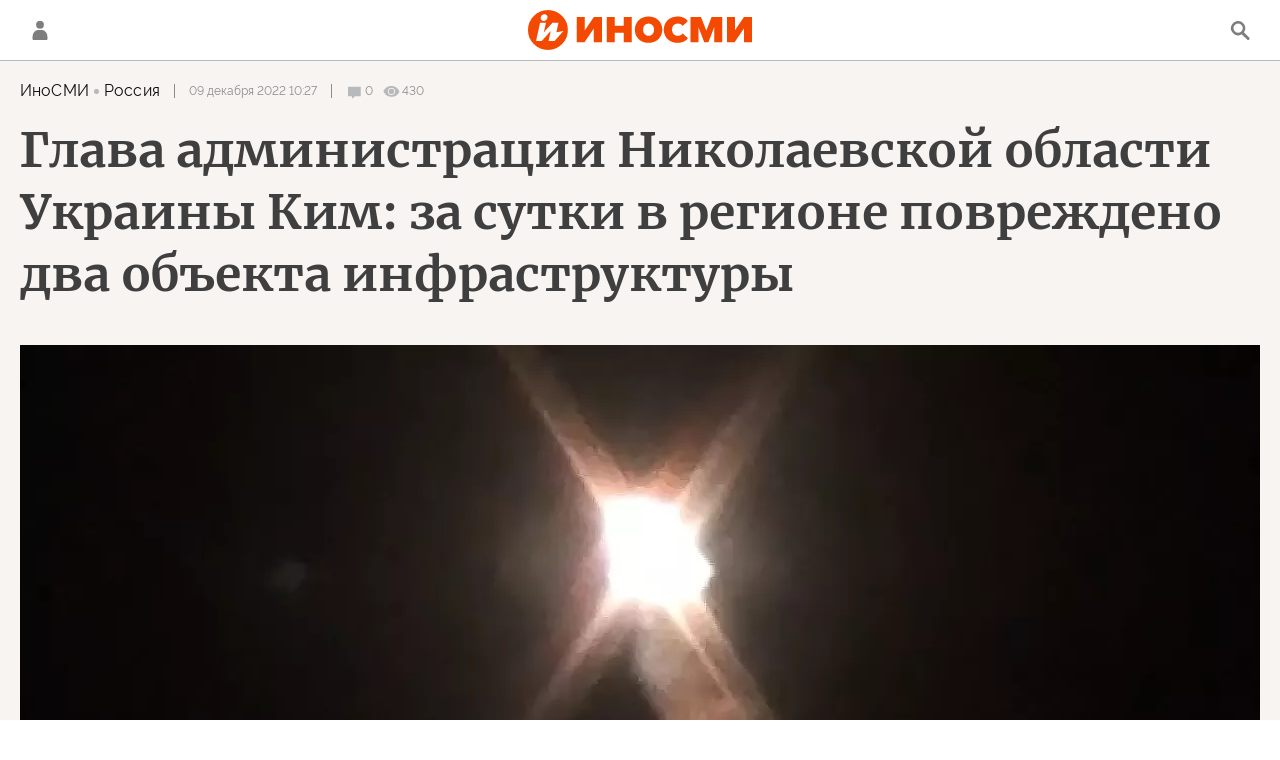

--- FILE ---
content_type: text/html; charset=utf-8
request_url: https://inosmi.ru/services/banners/get/?type=article&adfox_value=person_Denis_SHmygal:geo_Ukraina:inosmi&undefined
body_size: 1730
content:
<div id="banners2slot" data-adfox-name="puid6" data-adfox-value="person_Denis_SHmygal:geo_Ukraina:inosmi"><div data-position="article_desktop_bottom-1"><!--AdFox START-->
<!--riaru-->
<!--Площадка: inosmi.ru / * / *-->
<!--Тип баннера: 100%x-->
<!--Расположение: 2065_bn65-d-->
<div id="adfox_16424253335066134"></div>
<script>
    window.yaContextCb.push(()=>{
        Ya.adfoxCode.createAdaptive({
            ownerId: 249922,
            containerId: 'adfox_16424253335066134',
            params: {
                pp: 'bxdj',
                ps: 'cjnp',
                p2: 'fluh',
                puid1: '',
                puid2: '',
                puid3: '',
                puid4: '',
                puid5: '',
                puid6: 'person_Denis_SHmygal:geo_Ukraina:inosmi'
             }
		}, ['desktop'], { tabletWidth: 1159, phoneWidth: 0 });
    })
</script>
</div><div data-position="article_desktop_bottom-2"><!--AdFox START-->
<!--riaru-->
<!--Площадка: inosmi.ru / * / *-->
<!--Тип баннера: 100%x-->
<!--Расположение: 2066_bn66-d-->
<div id="adfox_16424307855923826"></div>
<script>
    window.yaContextCb.push(()=>{
        Ya.adfoxCode.createAdaptive({
            ownerId: 249922,
            containerId: 'adfox_16424307855923826',
            params: {
                pp: 'bxdk',
                ps: 'cjnp',
                p2: 'fluh',
                puid1: '',
                puid2: '',
                puid3: '',
                puid4: '',
                puid5: '',
                puid6: 'person_Denis_SHmygal:geo_Ukraina:inosmi'
             }
		}, ['desktop'], { tabletWidth: 1159, phoneWidth: 0 });
    })
</script>
</div><div data-position="article_desktop_bottom-3"><!--AdFox START-->
<!--riaru-->
<!--Площадка: inosmi.ru / * / *-->
<!--Тип баннера: 100%x-->
<!--Расположение: 2401_bn401-d-->
<div id="adfox_164243060038329647"></div>
<script>
    window.yaContextCb.push(()=>{
        Ya.adfoxCode.createAdaptive({
            ownerId: 249922,
            containerId: 'adfox_164243060038329647',
            params: {
                pp: 'bwzq',
                ps: 'cjnp',
                p2: 'fluh',
                puid1: '',
                puid2: '',
                puid3: '',
                puid4: '',
                puid5: '',
                puid6: 'person_Denis_SHmygal:geo_Ukraina:inosmi'
             }
		}, ['desktop'], { tabletWidth: 1159, phoneWidth: 0 });
    })
</script>
</div><div data-position="article_desktop_bottom-4"><!--AdFox START-->
<!--riaru-->
<!--Площадка: inosmi.ru / * / *-->
<!--Тип баннера: 100%x-->
<!--Расположение: 2067_bn67-d-->
<div id="adfox_164243221224035539"></div>
<script>
    window.yaContextCb.push(()=>{
        Ya.adfoxCode.createAdaptive({
            ownerId: 249922,
            containerId: 'adfox_164243221224035539',
            params: {
                pp: 'bxdl',
                ps: 'cjnp',
                p2: 'fluh',
                puid1: '',
                puid2: '',
                puid3: '',
                puid4: '',
                puid5: '',
                puid6: 'person_Denis_SHmygal:geo_Ukraina:inosmi'
             }
		}, ['desktop'], { tabletWidth: 1159, phoneWidth: 0 });
    })
</script>

</div><div data-position="article_desktop_bottom-5"><!--AdFox START-->
<!--riaru-->
<!--Площадка: inosmi.ru / * / *-->
<!--Тип баннера: 100%x-->
<!--Расположение: 2068_bn68-d-->
<div id="adfox_164243242144499689"></div>
<script>
    window.yaContextCb.push(()=>{
        Ya.adfoxCode.createAdaptive({
            ownerId: 249922,
            containerId: 'adfox_164243242144499689',
            params: {
                pp: 'bxdm',
                ps: 'cjnp',
                p2: 'fluh',
                puid1: '',
                puid2: '',
                puid3: '',
                puid4: '',
                puid5: '',
                puid6: 'person_Denis_SHmygal:geo_Ukraina:inosmi'
           }
        }, ['tablet'], { tabletWidth: 1159, phoneWidth: 0 });
    })
</script>



<!--AdFox START-->
<!--riaru-->
<!--Площадка: inosmi.ru / * / *-->
<!--Тип баннера: 100%x-->
<!--Расположение: 2068_bn68-d-->
<div id="adfox_164243236636263872" style="max-height: 310px;overflow: hidden"></div>
<script>
    window.yaContextCb.push(()=>{
        Ya.adfoxCode.createAdaptive({
            ownerId: 249922,
            containerId: 'adfox_164243236636263872',
            params: {
                pp: 'bxdm',
                ps: 'cjnp',
                p2: 'fluh',
                puid1: '',
                puid2: '',
                puid3: '',
                puid4: '',
                puid5: '',
                puid6: 'person_Denis_SHmygal:geo_Ukraina:inosmi'
             }
		}, ['desktop'], { tabletWidth: 1159, phoneWidth: 0 });
    })
</script>
</div><div data-position="article_desktop_bottom-6"><!--AdFox START-->
<!--riaru-->
<!--Площадка: inosmi.ru / * / *-->
<!--Тип баннера: 100%x-->
<!--Расположение: 2403_bn403-d-->
<div id="adfox_1642446098928062" style="max-height: 300px;overflow: hidden"></div>
<script>
    window.yaContextCb.push(()=>{
        Ya.adfoxCode.createAdaptive({
            ownerId: 249922,
            containerId: 'adfox_1642446098928062',
            params: {
                pp: 'bxeg',
                ps: 'cjnp',
                p2: 'fluh',
                puid1: '',
                puid2: '',
                puid3: '',
                puid4: '',
                puid5: '',
                puid6: 'person_Denis_SHmygal:geo_Ukraina:inosmi'
             }
		}, ['desktop'], { tabletWidth: 1159, phoneWidth: 0 });
    })
</script>
</div><div data-position="article_desktop_bottom-7"><!--AdFox START-->
<!--riaru-->
<!--Площадка: inosmi.ru / * / *-->
<!--Тип баннера: 100%x-->
<!--Расположение: 2209_bn209--> 
<div id="adfox_164262759447013072"  style="height: 300px;overflow: hidden"></div>
<script>
    window.yaContextCb.push(()=>{
        Ya.adfoxCode.createAdaptive({
            ownerId: 249922,
            containerId: 'adfox_164262759447013072',
            params: {
                pp: 'zff',
                ps: 'cjnp',
                p2: 'fluh',
                puid1: '',
                puid2: '',
                puid3: '',
                puid4: '',
                puid5: '',
                puid6: 'person_Denis_SHmygal:geo_Ukraina:inosmi'
             }
		}, ['desktop'], { tabletWidth: 1159, phoneWidth: 0 });
    })
</script></div><div data-position="article_desktop_content-1"><!--AdFox START-->
<!--riaru-->
<!--Площадка: inosmi.ru / * / *-->
<!--Тип баннера: 100%x-->
<!--Расположение: 2200_bn200-d-->
<div id="adfox_164243033441961918" style="width:600px; height: 442px;overflow: hidden"></div>
<script>
    window.yaContextCb.push(()=>{
        Ya.adfoxCode.createAdaptive({
            ownerId: 249922,
            containerId: 'adfox_164243033441961918',
            params: {
                pp: 'jdb',
                ps: 'cjnp',
                p2: 'fluh',
                puid1: '',
                puid2: '',
                puid3: '',
                puid4: '',
                puid5: '',
                puid6: 'person_Denis_SHmygal:geo_Ukraina:inosmi'
             }
		}, ['desktop'], { tabletWidth: 1159, phoneWidth: 0 });
    })
</script>
</div><div data-position="article_desktop_content-2"><!--AdFox START-->
<!--riaru-->
<!--Площадка: inosmi.ru / * / *-->
<!--Тип баннера: 100%x-->
<!--Расположение: 2201_bn201-d-->
<div id="adfox_164243054076139029" style="width:600px; height: 442px;overflow: hidden"></div>
<script>
    window.yaContextCb.push(()=>{
        Ya.adfoxCode.createAdaptive({
            ownerId: 249922,
            containerId: 'adfox_164243054076139029',
            params: {
                pp: 'jdq',
                ps: 'cjnp',
                p2: 'fluh',
                puid1: '',
                puid2: '',
                puid3: '',
                puid4: '',
                puid5: '',
                puid6: 'person_Denis_SHmygal:geo_Ukraina:inosmi'
             }
		}, ['desktop'], { tabletWidth: 1159, phoneWidth: 0 });
    })
</script>
</div><div data-position="article_desktop_content-3"><!--AdFox START-->
<!--riaru-->
<!--Площадка: inosmi.ru / * / *-->
<!--Тип баннера: 100%x-->
<!--Расположение: 2202_bn202-d-->
<div id="adfox_16424316756726767" style="width:600px; height: 442px;overflow: hidden"></div>
<script>
    window.yaContextCb.push(()=>{
        Ya.adfoxCode.createAdaptive({
            ownerId: 249922,
            containerId: 'adfox_16424316756726767',
            params: {
                pp: 'jbh',
                ps: 'cjnp',
                p2: 'fluh',
                puid1: '',
                puid2: '',
                puid3: '',
                puid4: '',
                puid5: '',
                puid6: 'person_Denis_SHmygal:geo_Ukraina:inosmi'
             }
		}, ['desktop'], { tabletWidth: 1159, phoneWidth: 0 });
    })
</script>
</div><div data-position="article_desktop_header"><!--AdFox START-->
<!--riaru-->
<!--Площадка: inosmi.ru / * / *-->
<!--Тип баннера: 100%x-->
<!--Расположение: 2001_inosmi_bn1-d-->
<div id="adfox_16424907984344256"></div>
<script>
    window.yaContextCb.push(()=>{
        Ya.adfoxCode.createAdaptive({
            ownerId: 249922,
            containerId: 'adfox_16424907984344256',
            params: {
                pp: 'ipf',
                ps: 'cjnp',
                p2: 'fluh',
                puid1: '',
                puid2: '',
                puid3: '',
                puid4: '',
                puid5: '',
                puid6: 'person_Denis_SHmygal:geo_Ukraina:inosmi'
             }
		}, ['desktop'], { tabletWidth: 1159, phoneWidth: 0 });
    })
</script>
</div><div data-position="article_desktop_right-1"><!--AdFox START-->
<!--riaru-->
<!--Площадка: inosmi.ru / * / *-->
<!--Тип баннера: 100%x-->
<!--Расположение: 2002_bn2-d-->
<div id="adfox_164243388729792562" style="max-height: 600px;"></div>
<script>
    window.yaContextCb.push(()=>{
        Ya.adfoxCode.createAdaptive({
            ownerId: 249922,
            containerId: 'adfox_164243388729792562',
            params: {
                pp: 'ipg',
                ps: 'cjnp',
                p2: 'fluh',
                puid1: '',
                puid2: '',
                puid3: '',
                puid4: '',
                puid5: '',
                puid6: 'person_Denis_SHmygal:geo_Ukraina:inosmi'
             }
		}, ['desktop'], { tabletWidth: 1159, phoneWidth: 0 });
    })
</script>
</div><div data-position="article_desktop_right-2"><!--AdFox START-->
<!--riaru-->
<!--Площадка: inosmi.ru / * / *-->
<!--Тип баннера: 100%x-->
<!--Расположение: 2003_bn3-d-->
<div id="adfox_164243394072764619"></div>
<script>
    window.yaContextCb.push(()=>{
        Ya.adfoxCode.createAdaptive({
            ownerId: 249922,
            containerId: 'adfox_164243394072764619',
            params: {
                pp: 'iph',
                ps: 'cjnp',
                p2: 'fluh',
                puid1: '',
                puid2: '',
                puid3: '',
                puid4: '',
                puid5: '',
                puid6: 'person_Denis_SHmygal:geo_Ukraina:inosmi'
             }
		}, ['desktop'], { tabletWidth: 1159, phoneWidth: 0 });
    })
</script></div><div data-position="article_desktop_right-3"><!--AdFox START-->
<!--riaru-->
<!--Площадка: inosmi.ru / * / *-->
<!--Тип баннера: 100%x-->
<!--Расположение: 2005_bn5-d-->
<div id="adfox_164243402928137432"></div>
<script>
    window.yaContextCb.push(()=>{
        Ya.adfoxCode.createAdaptive({
            ownerId: 249922,
            containerId: 'adfox_164243402928137432',
            params: {
                pp: 'ipj',
                ps: 'cjnp',
                p2: 'fluh',
                puid1: '',
                puid2: '',
                puid3: '',
                puid4: '',
                puid5: '',
                puid6: 'person_Denis_SHmygal:geo_Ukraina:inosmi'
             }
		}, ['desktop'], { tabletWidth: 1159, phoneWidth: 0 });
    })
</script>
</div><div data-position="article_desktop_right-4"><!--AdFox START-->
<!--riaru-->
<!--Площадка: inosmi.ru / * / *-->
<!--Тип баннера: 100%x-->
<!--Расположение: 2004_bn4-d-->
<div id="adfox_164243398214561421"></div>
<script>
    window.yaContextCb.push(()=>{
        Ya.adfoxCode.createAdaptive({
            ownerId: 249922,
            containerId: 'adfox_164243398214561421',
            params: {
                pp: 'ipi',
                ps: 'cjnp',
                p2: 'fluh',
                puid1: '',
                puid2: '',
                puid3: '',
                puid4: '',
                puid5: '',
                puid6: 'person_Denis_SHmygal:geo_Ukraina:inosmi'
             }
		}, ['desktop'], { tabletWidth: 1159, phoneWidth: 0 });
    })
</script>
</div><div data-position="article_desktop_slider-1"><!--AdFox START-->
<!--riaru-->
<!--Площадка: inosmi.ru / * / *-->
<!--Тип баннера: 100%x-->
<!--Расположение: 2011_bn11-d-->
<div id="adfox_164389491254567546"></div>
<script>
    window.yaContextCb.push(()=>{
        Ya.adfoxCode.createAdaptive({
            ownerId: 249922,
            containerId: 'adfox_164389491254567546',
            params: {
                pp: 'ote',
                ps: 'cjnp',
                p2: 'fluh',
                puid1: '',
                puid2: '',
                puid3: '',
                puid4: '',
                puid5: '',
                puid6: 'person_Denis_SHmygal:geo_Ukraina:inosmi'
               }
		}, ['desktop'], { tabletWidth: 1159, phoneWidth: 0 });
    })
</script></div><div data-position="article_mobile_bottom-1"><!--AdFox START-->
<!--riaru-->
<!--Площадка: inosmi.ru / * / *-->
<!--Тип баннера: 100%x-->
<!--Расположение: 2065_bn65-m-->
<div id="adfox_164242533350661346"></div>
<script>
    window.yaContextCb.push(()=>{
        Ya.adfoxCode.createAdaptive({
            ownerId: 249922,
            containerId: 'adfox_164242533350661346',
            params: {
                pp: 'bxdj',
                ps: 'cjnp',
                p2: 'fluh',
                puid1: '',
                puid2: '',
                puid3: '',
                puid4: '',
                puid5: '',
                puid6: 'person_Denis_SHmygal:geo_Ukraina:inosmi'
           }
        }, ['tablet'], { tabletWidth: 1159, phoneWidth: 0 });
    })
</script>
</div><div data-position="article_mobile_bottom-2"><!--AdFox START-->
<!--riaru-->
<!--Площадка: inosmi.ru / * / *-->
<!--Тип баннера: 100%x-->
<!--Расположение: 2066_bn66-m-->
<div id="adfox_164243086242683032"></div>
<script>
    window.yaContextCb.push(()=>{
        Ya.adfoxCode.createAdaptive({
            ownerId: 249922,
            containerId: 'adfox_164243086242683032',
            params: {
                pp: 'bxdk',
                ps: 'cjnp',
                p2: 'fluh',
                puid1: '',
                puid2: '',
                puid3: '',
                puid4: '',
                puid5: '',
                puid6: 'person_Denis_SHmygal:geo_Ukraina:inosmi'
           }
        }, ['tablet'], { tabletWidth: 1159, phoneWidth: 0 });
    })
</script>
</div><div data-position="article_mobile_bottom-3"><!--AdFox START-->
<!--riaru-->
<!--Площадка: inosmi.ru / * / *-->
<!--Тип баннера: 100%x-->
<!--Расположение: 2402_bn402-m-->
<div id="adfox_16424311035455916" style="max-height: 300px;overflow: hidden"></div>
<script>
    window.yaContextCb.push(()=>{
        Ya.adfoxCode.createAdaptive({
            ownerId: 249922,
            containerId: 'adfox_16424311035455916',
            params: {
                pp: 'bwzr',
                ps: 'cjnp',
                p2: 'fluh',
                puid1: '',
                puid2: '',
                puid3: '',
                puid4: '',
                puid5: '',
                puid6: 'person_Denis_SHmygal:geo_Ukraina:inosmi'
           }
        }, ['tablet'], { tabletWidth: 1159, phoneWidth: 0 });
    })
</script>
</div><div data-position="article_mobile_bottom-4"><!--AdFox START-->
<!--riaru-->
<!--Площадка: inosmi.ru / * / *-->
<!--Тип баннера: 100%x-->
<!--Расположение: 2067_bn67-m-->
<div id="adfox_164243228590642184"></div>
<script>
    window.yaContextCb.push(()=>{
        Ya.adfoxCode.createAdaptive({
            ownerId: 249922,
            containerId: 'adfox_164243228590642184',
            params: {
                pp: 'bxdl',
                ps: 'cjnp',
                p2: 'fluh',
                puid1: '',
                puid2: '',
                puid3: '',
                puid4: '',
                puid5: '',
                puid6: 'person_Denis_SHmygal:geo_Ukraina:inosmi'
           }
        }, ['tablet'], { tabletWidth: 1159, phoneWidth: 0 });
    })
</script>
</div><div data-position="article_mobile_bottom-5"><!--AdFox START-->
<!--riaru-->
<!--Площадка: inosmi.ru / * / *-->
<!--Тип баннера: 100%x-->
<!--Расположение: 2068_bn68-m-->
<div id="adfox_164243242144499689"></div>
<script>
    window.yaContextCb.push(()=>{
        Ya.adfoxCode.createAdaptive({
            ownerId: 249922,
            containerId: 'adfox_164243242144499689',
            params: {
                pp: 'bxdm',
                ps: 'cjnp',
                p2: 'fluh',
                puid1: '',
                puid2: '',
                puid3: '',
                puid4: '',
                puid5: '',
                puid6: 'person_Denis_SHmygal:geo_Ukraina:inosmi'
           }
        }, ['tablet'], { tabletWidth: 1159, phoneWidth: 0 });
    })
</script>
</div><div data-position="article_mobile_bottom-6"><!--AdFox START-->
<!--riaru-->
<!--Площадка: inosmi.ru / * / *-->
<!--Тип баннера: 100%x-->
<!--Расположение: 2404_bn404-m-->
<div id="adfox_164244624390384384" style="max-height: 300px;overflow: hidden"></div>
<script>
    window.yaContextCb.push(()=>{
        Ya.adfoxCode.createAdaptive({
            ownerId: 249922,
            containerId: 'adfox_164244624390384384',
            params: {
                pp: 'bxeh',
                ps: 'cjnp',
                p2: 'fluh',
                puid1: '',
                puid2: '',
                puid3: '',
                puid4: '',
                puid5: '',
                puid6: 'person_Denis_SHmygal:geo_Ukraina:inosmi'
           }
        }, ['tablet'], { tabletWidth: 1159, phoneWidth: 0 });
    })
</script>
</div><div data-position="article_mobile_bottom-7"><div class="js-relap-anchor" data-relap-id="sfDwgPs69g330dHR"></div>
<script>
    window.relapTasks = window.relapTasks || [];
    window.relapTasks.push (function(relapAPI) 
    { 
         relapAPI.addWidgets()  
    })
</script></div><div data-position="article_mobile_content-1"><!--AdFox START-->
<!--riaru-->
<!--Площадка: inosmi.ru / * / *-->
<!--Тип баннера: 100%x-->
<!--Расположение: 2220_bn220-m-->
<div id="adfox_16424316009913478" style="max-height: 300px;overflow: hidden"></div>
<script>
    window.yaContextCb.push(()=>{
        Ya.adfoxCode.createAdaptive({
            ownerId: 249922,
            containerId: 'adfox_16424316009913478',
            params: {
                pp: 'bxaj',
                ps: 'cjnp',
                p2: 'fluh',
                puid1: '',
                puid2: '',
                puid3: '',
                puid4: '',
                puid5: '',
                puid6: 'person_Denis_SHmygal:geo_Ukraina:inosmi'
           }
        }, ['tablet'], { tabletWidth: 1159, phoneWidth: 0 });
    })
</script>
</div><div data-position="article_mobile_content-2"><!--AdFox START-->
<!--riaru-->
<!--Площадка: inosmi.ru / * / *-->
<!--Тип баннера: 100%x-->
<!--Расположение: 2221_bn221-m-->
<div id="adfox_164243153901251532" style="max-height: 300px;overflow: hidden"></div>
<script>
    window.yaContextCb.push(()=>{
        Ya.adfoxCode.createAdaptive({
            ownerId: 249922,
            containerId: 'adfox_164243153901251532',
            params: {
                pp: 'bxam',
                ps: 'cjnp',
                p2: 'fluh',
                puid1: '',
                puid2: '',
                puid3: '',
                puid4: '',
                puid5: '',
                puid6: 'person_Denis_SHmygal:geo_Ukraina:inosmi'
           }
        }, ['tablet'], { tabletWidth: 1159, phoneWidth: 0 });
    })
</script>
</div><div data-position="article_mobile_content-3"><!--AdFox START-->
<!--riaru-->
<!--Площадка: inosmi.ru / * / *-->
<!--Тип баннера: 100%x-->
<!--Расположение: 2222_bn222-m-->
<div id="adfox_1642526938663377"style="max-height: 300px;overflow: hidden"></div>
<script>
    window.yaContextCb.push(()=>{
        Ya.adfoxCode.createAdaptive({
            ownerId: 249922,
            containerId: 'adfox_1642526938663377',
            params: {
                pp: 'bxan',
                ps: 'cjnp',
                p2: 'fluh',
                puid1: '',
                puid2: '',
                puid3: '',
                puid4: '',
                puid5: '',
                puid6: 'person_Denis_SHmygal:geo_Ukraina:inosmi'
           }
        }, ['tablet'], { tabletWidth: 1159, phoneWidth: 0 });
    })
</script>
</div><div data-position="article_mobile_content-4"><!--AdFox START-->
<!--riaru-->
<!--Площадка: inosmi.ru / * / *-->
<!--Тип баннера: 100%x-->
<!--Расположение: 2223_bn223-m-->
<div id="adfox_16424317832106430" style="max-height: 300px;overflow: hidden"></div>
<script>
    window.yaContextCb.push(()=>{
        Ya.adfoxCode.createAdaptive({
            ownerId: 249922,
            containerId: 'adfox_16424317832106430',
            params: {
                pp: 'bxao',
                ps: 'cjnp',
                p2: 'fluh',
                puid1: '',
                puid2: '',
                puid3: '',
                puid4: '',
                puid5: '',
                puid6: 'person_Denis_SHmygal:geo_Ukraina:inosmi'
           }
        }, ['tablet'], { tabletWidth: 1159, phoneWidth: 0 });
    })
</script>
</div><div data-position="article_mobile_content-5"><!--AdFox START-->
<!--riaru-->
<!--Площадка: inosmi.ru / * / *-->
<!--Тип баннера: 100%x-->
<!--Расположение: 2224_bn224-m-->
<div id="adfox_164243183558212369" style="max-height: 300px;overflow: hidden"></div>
<script>
    window.yaContextCb.push(()=>{
        Ya.adfoxCode.createAdaptive({
            ownerId: 249922,
            containerId: 'adfox_164243183558212369',
            params: {
                pp: 'bxap',
                ps: 'cjnp',
                p2: 'fluh',
                puid1: '',
                puid2: '',
                puid3: '',
                puid4: '',
                puid5: '',
                puid6: 'person_Denis_SHmygal:geo_Ukraina:inosmi'
           }
        }, ['tablet'], { tabletWidth: 1159, phoneWidth: 0 });
    })
</script>
</div><div data-position="article_mobile_header"><!--AdFox START-->
<!--riaru-->
<!--Площадка: inosmi.ru / * / *-->
<!--Тип баннера: 100%x-->
<!--Расположение: 2001m_bn1m-->
<div id="adfox_164243147529673312"></div>
<script>
    window.yaContextCb.push(()=>{
        Ya.adfoxCode.createAdaptive({
            ownerId: 249922,
            containerId: 'adfox_164243147529673312',
            params: {
                pp: 'bxai',
                ps: 'cjnp',
                p2: 'fluh',
                puid1: '',
                puid2: '',
                puid3: '',
                puid4: '',
                puid5: '',
                puid6: 'person_Denis_SHmygal:geo_Ukraina:inosmi'
           }
        }, ['tablet'], { tabletWidth: 1159, phoneWidth: 0 });
    })
</script>
</div><div data-position="article_mobile_slider-1"><!--AdFox START-->
<!--riaru-->
<!--Площадка: inosmi.ru / * / *-->
<!--Тип баннера: 100%x-->
<!--Расположение: 2011_bn11-m-->
<div id="adfox_1643894912545675636"></div>
<script>
    window.yaContextCb.push(()=>{
        Ya.adfoxCode.createAdaptive({
            ownerId: 249922,
            containerId: 'adfox_1643894912545675636',
            params: {
                pp: 'ote',
                ps: 'cjnp',
                p2: 'fluh',
                puid1: '',
                puid2: '',
                puid3: '',
                puid4: '',
                puid5: '',
                puid6: 'person_Denis_SHmygal:geo_Ukraina:inosmi'
           }
        }, ['tablet'], { tabletWidth: 1159, phoneWidth: 0 });
    })
</script>
</div></div>


--- FILE ---
content_type: text/html; charset=utf-8
request_url: https://inosmi.ru/services/dynamics/20221209/258682343.html
body_size: 5753
content:
<div data-id="258682343" data-type="article" data-date="" data-chat-show="" data-chat-is-expired="1" data-remove-fat="0" data-adv-project="0"><div class="recommend" data-algorithm="" data-article-id="258682343"><div class="layout-article__over"><div class="layout-article__main"><div class="layout-article__600-align"><div class="recommend__title">
                                Рекомендуем
                                <div class="recommend__nav"><a class="recommend__nav-prev"><svg class="svg-icon"><use xmlns:xlink="http://www.w3.org/1999/xlink" xlink:href="#icon-left_single"></use></svg></a><div class="recommend__counter"></div><a class="recommend__nav-next"><svg class="svg-icon"><use xmlns:xlink="http://www.w3.org/1999/xlink" xlink:href="#icon-right_single"></use></svg></a></div></div></div></div></div><div class="recommend__set" data-origin-count="15"><div class="recommend__item" data-position="1" data-article-id="276647282" data-autofill="1"><div class="recommend__item-article" style="background: rgb(94,72,93)"><div class="recommend__item-image"><img media-type="ar4x3" data-crop-ratio="0.75" data-crop-width="360" data-crop-height="270" data-source-sid="ap_photo" alt="Флаг Гренландии в Лондоне" title="Флаг Гренландии в Лондоне" class=" lazyload" src="data:image/svg+xml,%3Csvg%20xmlns=%22http://www.w3.org/2000/svg%22%20width=%22360%22%20height=%22270%22%3E%3C/svg%3E%0A%20%20%20%20%20%20%20%20%20%20%20%20%20%20%20%20" data-src="https://cdnn1.inosmi.ru/img/07ea/01/0d/276595960_227:0:2958:2048_360x0_80_0_0_95c1341096d3193c5b886cc281f7889c.jpg"><div class="recommend__item-image-fade" style="border-color: rgb(94,72,93);                                     background-image: -webkit-gradient(linear, left top, left bottom, from(rgba(94,72,93,0)), to(rgba(94,72,93,1)));                                     background-image: -webkit-linear-gradient(rgba(94,72,93,0), rgba(94,72,93,1));                                     background-image: -moz-linear-gradient(rgba(94,72,93,0), rgba(94,72,93,1));                                     background-image: linear-gradient(rgba(94,72,93,0), rgba(94,72,93,1));"></div></div><a class="recommend__item-title" href="/20260118/dolg_ssha-276647282.html"><span>Неужели долг США — наше самое мощное оружие против угроз Трампа</span></a></div></div><div class="recommend__item" data-position="2" data-article-id="276665284" data-autofill="2" data-has-banner="true"><div class="recommend__item-article" style="background: rgb(142,112,114)"><div class="recommend__item-image"><img media-type="ar4x3" data-crop-ratio="0.75" data-crop-width="360" data-crop-height="270" data-source-sid="rian_photo" alt="Военный парад, посвящённый 78-й годовщине Победы в Великой Отечественной войне" title="Военный парад, посвящённый 78-й годовщине Победы в Великой Отечественной войне" class=" lazyload" src="data:image/svg+xml,%3Csvg%20xmlns=%22http://www.w3.org/2000/svg%22%20width=%22360%22%20height=%22270%22%3E%3C/svg%3E%0A%20%20%20%20%20%20%20%20%20%20%20%20%20%20%20%20" data-src="https://cdnn1.inosmi.ru/img/07e8/02/1a/268008973_170:0:2901:2048_360x0_80_0_0_fb52cdfbcdbf465387cfd41cdc3ee620.jpg"><div class="recommend__item-image-fade" style="border-color: rgb(142,112,114);                                     background-image: -webkit-gradient(linear, left top, left bottom, from(rgba(142,112,114,0)), to(rgba(142,112,114,1)));                                     background-image: -webkit-linear-gradient(rgba(142,112,114,0), rgba(142,112,114,1));                                     background-image: -moz-linear-gradient(rgba(142,112,114,0), rgba(142,112,114,1));                                     background-image: linear-gradient(rgba(142,112,114,0), rgba(142,112,114,1));"></div></div><a class="recommend__item-title" href="/20260118/poklon-276665284.html"><span>Россия предупреждает о "планетарной катастрофе", заявляя, что Европа поклонится ей в ноги</span></a></div><aside><div class="recommend__item-banner"><div class="banner m-no-indent m-article-desktop" data-position="article_desktop_slider-1" data-changed-id="recommend_desktop_pos_1_258682343"><div class="banner__content"></div></div><div class="banner m-no-indent m-article-mobile" data-position="article_mobile_slider-1" data-changed-id="recommend_mobile_pos_1_258682343"><div class="banner__content"></div></div></div></aside></div><div class="recommend__item" data-position="3" data-article-id="276665002" data-autofill="3"><div class="recommend__item-article" style="background: rgb(34,34,34)"><div class="recommend__item-image"><img media-type="ar4x3" data-crop-ratio="0.75" data-crop-width="360" data-crop-height="270" data-source-sid="ap_photo" alt="Нефтеперерабатывающий завод в Иране" title="Нефтеперерабатывающий завод в Иране" class=" lazyload" src="data:image/svg+xml,%3Csvg%20xmlns=%22http://www.w3.org/2000/svg%22%20width=%22360%22%20height=%22270%22%3E%3C/svg%3E%0A%20%20%20%20%20%20%20%20%20%20%20%20%20%20%20%20" data-src="https://cdnn1.inosmi.ru/img/23484/20/234842054_112:0:1889:1333_360x0_80_0_0_2db9b115d309eca430193c474b11e745.jpg"><div class="recommend__item-image-fade" style="border-color: rgb(34,34,34);                                     background-image: -webkit-gradient(linear, left top, left bottom, from(rgba(34,34,34,0)), to(rgba(34,34,34,1)));                                     background-image: -webkit-linear-gradient(rgba(34,34,34,0), rgba(34,34,34,1));                                     background-image: -moz-linear-gradient(rgba(34,34,34,0), rgba(34,34,34,1));                                     background-image: linear-gradient(rgba(34,34,34,0), rgba(34,34,34,1));"></div></div><a class="recommend__item-title" href="/20260118/perevorot-276665002.html"><span>Нефтяные перевороты ЦРУ</span></a></div></div><div class="recommend__item" data-position="4" data-article-id="276664725" data-autofill="4"><div class="recommend__item-article" style="background: rgb(34,34,34)"><div class="recommend__item-image"><img media-type="ar4x3" data-crop-ratio="0.75" data-crop-width="360" data-crop-height="270" data-source-sid="public_domain" alt="«Невольничий рынок», Отто Пилни" title="«Невольничий рынок», Отто Пилни" class=" lazyload" src="data:image/svg+xml,%3Csvg%20xmlns=%22http://www.w3.org/2000/svg%22%20width=%22360%22%20height=%22270%22%3E%3C/svg%3E%0A%20%20%20%20%20%20%20%20%20%20%20%20%20%20%20%20" data-src="https://cdnn1.inosmi.ru/img/24817/07/248170716_0:0:1415:1061_360x0_80_0_0_82c2431ace7221263026501387b4f2bd.jpg"><div class="recommend__item-image-fade" style="border-color: rgb(34,34,34);                                     background-image: -webkit-gradient(linear, left top, left bottom, from(rgba(34,34,34,0)), to(rgba(34,34,34,1)));                                     background-image: -webkit-linear-gradient(rgba(34,34,34,0), rgba(34,34,34,1));                                     background-image: -moz-linear-gradient(rgba(34,34,34,0), rgba(34,34,34,1));                                     background-image: linear-gradient(rgba(34,34,34,0), rgba(34,34,34,1));"></div></div><a class="recommend__item-title" href="/20260118/rabynya-276664725.html"><span>Мало кому известная торговля белыми рабынями. Белые женщины пользовались наибольшей популярностью: одну лошадь можно было обменять на трех таких женщин</span></a></div></div><div class="recommend__item" data-position="5" data-article-id="276664156" data-autofill="5"><div class="recommend__item-article" style="background: rgb(59,59,51)"><div class="recommend__item-image"><img media-type="ar4x3" data-crop-ratio="0.75" data-crop-width="360" data-crop-height="270" data-source-sid="ap_photo" alt="Британские солдаты готовят снаряды для самоходной артиллерийской установки AS-90 во время военных учений Winter Camp 23 близ Тапы, Эстония, 7 февраля 2023 года" title="Британские солдаты готовят снаряды для самоходной артиллерийской установки AS-90 во время военных учений Winter Camp 23 близ Тапы, Эстония, 7 февраля 2023 года" class=" lazyload" src="data:image/svg+xml,%3Csvg%20xmlns=%22http://www.w3.org/2000/svg%22%20width=%22360%22%20height=%22270%22%3E%3C/svg%3E%0A%20%20%20%20%20%20%20%20%20%20%20%20%20%20%20%20" data-src="https://cdnn1.inosmi.ru/img/07e9/03/15/272290191_243:0:2972:2047_360x0_80_0_0_809a6987a6a5e1b8b248904688e2f170.jpg"><div class="recommend__item-image-fade" style="border-color: rgb(59,59,51);                                     background-image: -webkit-gradient(linear, left top, left bottom, from(rgba(59,59,51,0)), to(rgba(59,59,51,1)));                                     background-image: -webkit-linear-gradient(rgba(59,59,51,0), rgba(59,59,51,1));                                     background-image: -moz-linear-gradient(rgba(59,59,51,0), rgba(59,59,51,1));                                     background-image: linear-gradient(rgba(59,59,51,0), rgba(59,59,51,1));"></div></div><a class="recommend__item-title" href="/20260117/ne-gotova-276664156.html"><span>Великобритания не готова к войне с Россией, заявил представитель Министерства обороны</span></a></div></div><div class="recommend__item" data-position="6" data-article-id="276663768" data-autofill="6"><div class="recommend__item-article" style="background: rgb(161,158,151)"><div class="recommend__item-image"><img media-type="ar4x3" data-crop-ratio="0.75" data-crop-width="360" data-crop-height="270" data-source-sid="rian_photo" alt="38-я церемония вручения кинематографической премии Ника" title="38-я церемония вручения кинематографической премии Ника" class=" lazyload" src="data:image/svg+xml,%3Csvg%20xmlns=%22http://www.w3.org/2000/svg%22%20width=%22360%22%20height=%22270%22%3E%3C/svg%3E%0A%20%20%20%20%20%20%20%20%20%20%20%20%20%20%20%20" data-src="https://cdnn1.inosmi.ru/img/07ea/01/11/276663549_96:0:2827:2048_360x0_80_0_0_01e7781769d0046df7da79369e405c62.jpg"><div class="recommend__item-image-fade" style="border-color: rgb(161,158,151);                                     background-image: -webkit-gradient(linear, left top, left bottom, from(rgba(161,158,151,0)), to(rgba(161,158,151,1)));                                     background-image: -webkit-linear-gradient(rgba(161,158,151,0), rgba(161,158,151,1));                                     background-image: -moz-linear-gradient(rgba(161,158,151,0), rgba(161,158,151,1));                                     background-image: linear-gradient(rgba(161,158,151,0), rgba(161,158,151,1));"></div></div><a class="recommend__item-title" href="/20260117/master-276663768.html"><span>Что громкий успех одного фильма говорит о сегодняшней России?</span></a></div></div><div class="recommend__item" data-position="7" data-article-id="276662695" data-autofill="7"><div class="recommend__item-article" style="background: rgb(125,150,194)"><div class="recommend__item-image"><img media-type="ar4x3" data-crop-ratio="0.75" data-crop-width="360" data-crop-height="270" data-source-sid="ap_photo" alt="Флаги Гренландии и табличка с надписью Наша земля - наше будущее во время визита вице-президента США Джей Ди Вэнса в Нуук" title="Флаги Гренландии и табличка с надписью Наша земля - наше будущее во время визита вице-президента США Джей Ди Вэнса в Нуук" class=" lazyload" src="data:image/svg+xml,%3Csvg%20xmlns=%22http://www.w3.org/2000/svg%22%20width=%22360%22%20height=%22270%22%3E%3C/svg%3E%0A%20%20%20%20%20%20%20%20%20%20%20%20%20%20%20%20" data-src="https://cdnn1.inosmi.ru/img/07ea/01/0c/276568191_0:0:1600:1200_360x0_80_0_0_4e7f7bf9aa68339ab85c2f8d00d9c1d2.jpg"><div class="recommend__item-image-fade" style="border-color: rgb(125,150,194);                                     background-image: -webkit-gradient(linear, left top, left bottom, from(rgba(125,150,194,0)), to(rgba(125,150,194,1)));                                     background-image: -webkit-linear-gradient(rgba(125,150,194,0), rgba(125,150,194,1));                                     background-image: -moz-linear-gradient(rgba(125,150,194,0), rgba(125,150,194,1));                                     background-image: linear-gradient(rgba(125,150,194,0), rgba(125,150,194,1));"></div></div><a class="recommend__item-title" href="/20260117/poshliny-276662695.html"><span>Трамп обещает ввести пошлины на товары из восьми европейских стран из-за Гренландии</span></a></div></div><div class="recommend__item" data-position="8" data-article-id="276662869" data-autofill="8"><div class="recommend__item-article" style="background: rgb(113,114,111)"><div class="recommend__item-image"><img media-type="ar4x3" data-crop-ratio="0.75" data-crop-width="360" data-crop-height="270" data-source-sid="ap_photo" alt="Военные учения в Киеве" title="Военные учения в Киеве" class=" lazyload" src="data:image/svg+xml,%3Csvg%20xmlns=%22http://www.w3.org/2000/svg%22%20width=%22360%22%20height=%22270%22%3E%3C/svg%3E%0A%20%20%20%20%20%20%20%20%20%20%20%20%20%20%20%20" data-src="https://cdnn1.inosmi.ru/img/07e6/02/08/252913687_0:0:2731:2048_360x0_80_0_0_98cf0406c94c8dca5c9f455d1fb88292.jpg"><div class="recommend__item-image-fade" style="border-color: rgb(113,114,111);                                     background-image: -webkit-gradient(linear, left top, left bottom, from(rgba(113,114,111,0)), to(rgba(113,114,111,1)));                                     background-image: -webkit-linear-gradient(rgba(113,114,111,0), rgba(113,114,111,1));                                     background-image: -moz-linear-gradient(rgba(113,114,111,0), rgba(113,114,111,1));                                     background-image: linear-gradient(rgba(113,114,111,0), rgba(113,114,111,1));"></div></div><a class="recommend__item-title" href="/20260117/zaschita-276662869.html"><span>Великобритания не может защитить Украину на 200 миллионов фунтов стерлингов и вместо этого укрепит свою военную промышленность</span></a></div></div><div class="recommend__item" data-position="9" data-article-id="276662358" data-autofill="9"><div class="recommend__item-article" style="background: rgb(66,57,52)"><div class="recommend__item-image"><img media-type="ar4x3" data-crop-ratio="0.75" data-crop-width="360" data-crop-height="270" data-source-sid="" alt="Владимир Зеленский" title="Владимир Зеленский" class=" lazyload" src="data:image/svg+xml,%3Csvg%20xmlns=%22http://www.w3.org/2000/svg%22%20width=%22360%22%20height=%22270%22%3E%3C/svg%3E%0A%20%20%20%20%20%20%20%20%20%20%20%20%20%20%20%20" data-src="https://cdnn1.inosmi.ru/img/07e9/0b/14/275729599_0:0:2591:1944_360x0_80_0_0_98a14dab4cf60f477ba448246d77b691.png"><div class="recommend__item-image-fade" style="border-color: rgb(66,57,52);                                     background-image: -webkit-gradient(linear, left top, left bottom, from(rgba(66,57,52,0)), to(rgba(66,57,52,1)));                                     background-image: -webkit-linear-gradient(rgba(66,57,52,0), rgba(66,57,52,1));                                     background-image: -moz-linear-gradient(rgba(66,57,52,0), rgba(66,57,52,1));                                     background-image: linear-gradient(rgba(66,57,52,0), rgba(66,57,52,1));"></div></div><a class="recommend__item-title" href="/20260117/soperniki-276662358.html"><span>Зеленский ведет переговоры с потенциальными соперниками, пока США призывают к проведению выборов</span></a></div></div><div class="recommend__item" data-position="10" data-article-id="276662016" data-autofill="10"><div class="recommend__item-article" style="background: rgb(119,119,121)"><div class="recommend__item-image"><img media-type="ar4x3" data-crop-ratio="0.75" data-crop-width="360" data-crop-height="270" data-source-sid="ap_photo" alt="Бездомный в Берлине, Германия. Архивная фотография" title="Бездомный в Берлине, Германия. Архивная фотография" class=" lazyload" src="data:image/svg+xml,%3Csvg%20xmlns=%22http://www.w3.org/2000/svg%22%20width=%22360%22%20height=%22270%22%3E%3C/svg%3E%0A%20%20%20%20%20%20%20%20%20%20%20%20%20%20%20%20" data-src="https://cdnn1.inosmi.ru/img/07e6/0c/17/259153719_564:0:3295:2048_360x0_80_0_0_0e2498a0f5853b3b4b9f5450d9d10a57.jpg"><div class="recommend__item-image-fade" style="border-color: rgb(119,119,121);                                     background-image: -webkit-gradient(linear, left top, left bottom, from(rgba(119,119,121,0)), to(rgba(119,119,121,1)));                                     background-image: -webkit-linear-gradient(rgba(119,119,121,0), rgba(119,119,121,1));                                     background-image: -moz-linear-gradient(rgba(119,119,121,0), rgba(119,119,121,1));                                     background-image: linear-gradient(rgba(119,119,121,0), rgba(119,119,121,1));"></div></div><a class="recommend__item-title" href="/20260117/rost-276662016.html"><span>Рост немецкой экономики все сильнее зависит от государства</span></a></div></div><div class="recommend__item" data-position="11" data-article-id="276661765" data-autofill="11"><div class="recommend__item-article" style="background: rgb(78,76,76)"><div class="recommend__item-image"><img media-type="ar4x3" data-crop-ratio="0.75" data-crop-width="360" data-crop-height="270" data-source-sid="ap_photo" alt="Спасатели разбирают завалы на украинской электростанции ДТЭК, разрушенной в результате российского ракетного удара" title="Спасатели разбирают завалы на украинской электростанции ДТЭК, разрушенной в результате российского ракетного удара" class=" lazyload" src="data:image/svg+xml,%3Csvg%20xmlns=%22http://www.w3.org/2000/svg%22%20width=%22360%22%20height=%22270%22%3E%3C/svg%3E%0A%20%20%20%20%20%20%20%20%20%20%20%20%20%20%20%20" data-src="https://cdnn1.inosmi.ru/img/07e8/06/0d/269180493_170:0:2901:2048_360x0_80_0_0_f79da5fe5220a467f6bff52f28237e19.jpg"><div class="recommend__item-image-fade" style="border-color: rgb(78,76,76);                                     background-image: -webkit-gradient(linear, left top, left bottom, from(rgba(78,76,76,0)), to(rgba(78,76,76,1)));                                     background-image: -webkit-linear-gradient(rgba(78,76,76,0), rgba(78,76,76,1));                                     background-image: -moz-linear-gradient(rgba(78,76,76,0), rgba(78,76,76,1));                                     background-image: linear-gradient(rgba(78,76,76,0), rgba(78,76,76,1));"></div></div><a class="recommend__item-title" href="/20260117/tsentr-276661765.html"><span>Великобритания откроет на Украине деловой центр, чтобы ускорить экспорт военной продукции</span></a></div></div><div class="recommend__item" data-position="12" data-article-id="276661474" data-autofill="12"><div class="recommend__item-article" style="background: rgb(75,53,57)"><div class="recommend__item-image"><img media-type="ar4x3" data-crop-ratio="0.75" data-crop-width="360" data-crop-height="270" data-source-sid="reuters_photo" alt="Запуск ракеты КНДР" title="Запуск ракеты КНДР" class=" lazyload" src="data:image/svg+xml,%3Csvg%20xmlns=%22http://www.w3.org/2000/svg%22%20width=%22360%22%20height=%22270%22%3E%3C/svg%3E%0A%20%20%20%20%20%20%20%20%20%20%20%20%20%20%20%20" data-src="https://cdnn1.inosmi.ru/img/07ea/01/04/276486967_151:0:2455:1728_360x0_80_0_0_f990bf4e1b392a39394cbfc235d9bd16.jpg"><div class="recommend__item-image-fade" style="border-color: rgb(75,53,57);                                     background-image: -webkit-gradient(linear, left top, left bottom, from(rgba(75,53,57,0)), to(rgba(75,53,57,1)));                                     background-image: -webkit-linear-gradient(rgba(75,53,57,0), rgba(75,53,57,1));                                     background-image: -moz-linear-gradient(rgba(75,53,57,0), rgba(75,53,57,1));                                     background-image: linear-gradient(rgba(75,53,57,0), rgba(75,53,57,1));"></div></div><a class="recommend__item-title" href="/20260117/giperzvuk-276661474.html"><span>Президент Франции заявил о необходимости создания европейских гиперзвуковых систем по образцу российского "Орешника"</span></a></div></div><div class="recommend__item" data-position="13" data-article-id="276660968" data-autofill="13"><div class="recommend__item-article" style="background: rgb(57,51,87)"><div class="recommend__item-image"><img media-type="ar4x3" data-crop-ratio="0.75" data-crop-width="360" data-crop-height="270" data-source-sid="" alt="Саммит России и США на Аляске" title="Саммит России и США на Аляске" class=" lazyload" src="data:image/svg+xml,%3Csvg%20xmlns=%22http://www.w3.org/2000/svg%22%20width=%22360%22%20height=%22270%22%3E%3C/svg%3E%0A%20%20%20%20%20%20%20%20%20%20%20%20%20%20%20%20" data-src="https://cdnn1.inosmi.ru/img/07e9/08/10/274239269_0:0:2731:2048_360x0_80_0_0_aa5317d5e17697c9fa7641cb67b0f56b.jpg"><div class="recommend__item-image-fade" style="border-color: rgb(57,51,87);                                     background-image: -webkit-gradient(linear, left top, left bottom, from(rgba(57,51,87,0)), to(rgba(57,51,87,1)));                                     background-image: -webkit-linear-gradient(rgba(57,51,87,0), rgba(57,51,87,1));                                     background-image: -moz-linear-gradient(rgba(57,51,87,0), rgba(57,51,87,1));                                     background-image: linear-gradient(rgba(57,51,87,0), rgba(57,51,87,1));"></div></div><a class="recommend__item-title" href="/20260117/grenlandiya-276660968.html"><span>Заявленные Трампом причины захвата Гренландии подверглись критике</span></a></div></div><div class="recommend__item" data-position="14" data-article-id="276660616" data-autofill="14"><div class="recommend__item-article" style="background: rgb(93,81,74)"><div class="recommend__item-image"><img media-type="ar4x3" data-crop-ratio="0.75" data-crop-width="360" data-crop-height="270" data-source-sid="" alt="Демонстрант держит портрет президента Николаса Мадуро во время марша с требованием освободить Мадуро и его жену Силию Флорес, захваченных американскими войсками" title="Демонстрант держит портрет президента Николаса Мадуро во время марша с требованием освободить Мадуро и его жену Силию Флорес, захваченных американскими войсками" class=" lazyload" src="data:image/svg+xml,%3Csvg%20xmlns=%22http://www.w3.org/2000/svg%22%20width=%22360%22%20height=%22270%22%3E%3C/svg%3E%0A%20%20%20%20%20%20%20%20%20%20%20%20%20%20%20%20" data-src="https://cdnn1.inosmi.ru/img/07ea/01/11/276660061_269:0:3000:2048_360x0_80_0_0_634babcf005fea9231a724e6c19f17ab.jpg"><div class="recommend__item-image-fade" style="border-color: rgb(93,81,74);                                     background-image: -webkit-gradient(linear, left top, left bottom, from(rgba(93,81,74,0)), to(rgba(93,81,74,1)));                                     background-image: -webkit-linear-gradient(rgba(93,81,74,0), rgba(93,81,74,1));                                     background-image: -moz-linear-gradient(rgba(93,81,74,0), rgba(93,81,74,1));                                     background-image: linear-gradient(rgba(93,81,74,0), rgba(93,81,74,1));"></div></div><a class="recommend__item-title" href="/20260117/konkurentsiya-276660616.html"><span>По мнению экспертов, "агрессивный" подход США в Западном полушарии может отразиться на их конкуренции с Китаем и Россией</span></a></div></div><div class="recommend__item" data-position="15" data-article-id="276660207" data-autofill="15"><div class="recommend__item-article" style="background: rgb(81,76,61)"><div class="recommend__item-image"><img media-type="ar4x3" data-crop-ratio="0.75" data-crop-width="360" data-crop-height="270" data-source-sid="ap_photo" alt="Президент США Дональд Трамп" title="Президент США Дональд Трамп" class=" lazyload" src="data:image/svg+xml,%3Csvg%20xmlns=%22http://www.w3.org/2000/svg%22%20width=%22360%22%20height=%22270%22%3E%3C/svg%3E%0A%20%20%20%20%20%20%20%20%20%20%20%20%20%20%20%20" data-src="https://cdnn1.inosmi.ru/img/07e9/0c/12/276210618_59:0:2790:2048_360x0_80_0_0_ef54c2190f2f9d964e7470cb56ae2b7a.jpg"><div class="recommend__item-image-fade" style="border-color: rgb(81,76,61);                                     background-image: -webkit-gradient(linear, left top, left bottom, from(rgba(81,76,61,0)), to(rgba(81,76,61,1)));                                     background-image: -webkit-linear-gradient(rgba(81,76,61,0), rgba(81,76,61,1));                                     background-image: -moz-linear-gradient(rgba(81,76,61,0), rgba(81,76,61,1));                                     background-image: linear-gradient(rgba(81,76,61,0), rgba(81,76,61,1));"></div></div><a class="recommend__item-title" href="/20260117/ssha-276660207.html"><span>Что на самом деле стоит за внешней политикой Трампа?</span></a></div></div></div></div><span class="statistic"><span class="statistic__item m-comments js__toggle-chat-article" data-article-id="258682343"><i><svg class="svg-icon"><use xmlns:xlink="http://www.w3.org/1999/xlink" xlink:href="#icon-comment_small"></use></svg></i><span>0</span></span><span class="statistic__item m-views" data-article-id="258682343"><i><svg class="svg-icon"><use xmlns:xlink="http://www.w3.org/1999/xlink" xlink:href="#icon-views_small"></use></svg></i><span>430</span></span></span><div class="article__userbar-table"><div class="article__userbar-item m-emoji"><div class="article__userbar-emoji"><div class="emoji" data-id="258682343"><a href="#" data-type="s1" data-title="Нравится" data-id="258682343" class="emoji-item m-type-s1 m-active"><i><svg class="svg-icon"><use xmlns:xlink="http://www.w3.org/1999/xlink" xlink:href="#like"></use></svg></i><span class="m-value">16</span></a><a href="#" class="emoji-item m-type-s6" data-type="s6" data-title="Не нравится" data-id="258682343"><i><svg class="svg-icon"><use xmlns:xlink="http://www.w3.org/1999/xlink" xlink:href="#dislike"></use></svg></i><span class="m-value">0</span></a><a href="#" class="emoji-item m-type-s2" data-type="s2" data-title="Ха-Ха" data-id="258682343"><i><svg class="svg-icon"><use xmlns:xlink="http://www.w3.org/1999/xlink" xlink:href="#haha"></use></svg></i><span class="m-value">0</span></a><a href="#" class="emoji-item m-type-s3 m-active" data-type="s3" data-title="Удивительно" data-id="258682343"><i><svg class="svg-icon"><use xmlns:xlink="http://www.w3.org/1999/xlink" xlink:href="#wow"></use></svg></i><span class="m-value">1</span></a><a href="#" class="emoji-item m-type-s4" data-type="s4" data-title="Грустно" data-id="258682343"><i><svg class="svg-icon"><use xmlns:xlink="http://www.w3.org/1999/xlink" xlink:href="#sad"></use></svg></i><span class="m-value">0</span></a><a href="#" class="emoji-item m-type-s5" data-type="s5" data-title="Возмутительно" data-id="258682343"><i><svg class="svg-icon"><use xmlns:xlink="http://www.w3.org/1999/xlink" xlink:href="#angry"></use></svg></i><span class="m-value">0</span></a></div></div></div></div><div class="comments"><div class="comments__header"><div class="comments__title">Обсуждение</div><a class="comments__rules" href="/docs/comments.html" target="_blank">Правила</a></div><div class="comments__content"><div class="comments__top"><div class="comments__expired">
			
                Эта статья опубликована более, чем 24 часа назад, а значит, она недоступна для комментирования. Новые материалы вы можете найти на <a href="/">главной странице</a>.
			
		</div></div><div class="comments__list" itemscope="" itemtype="http://schema.org/UserComments"></div></div></div></div>


--- FILE ---
content_type: text/javascript; charset=utf-8
request_url: https://rb.infox.sg/json?id=24308&adblock=false&o=5
body_size: 18829
content:
[{"img": "https://rb.infox.sg/img/895228/image_502.jpg?210", "width": "240", "height": "240", "bg_hex": "#342F34", "bg_rgb": "52,47,52", "text_color": "#fff", "timestamp": "1768701312392", "created": "1767790231361", "id": "895228", "title": "«Я президент Венесуэлы»: как ломают Мадуро и его жену в СИЗО", "category": "politics", "body": "После захвата в Каракасе и доставки в Нью-Йорк легитимный президент Венесуэлы Николас Мадуро и его супруга Силия Флорес оказались в", "source": "aif.ru", "linkTarget": "byDefault", "url": "//rb.infox.sg/click?aid=895228&type=exchange&id=24308&su=aHR0cHM6Ly9jaXMuaW5mb3guc2cvb3RoZXJzL25ld3MvNW1ubmQvP3V0bV9zb3VyY2U9aW5vc21pLnJ1JnV0bV9jYW1wYWlnbj0yNDMwOCZ1dG1fbWVkaXVtPWV4Y2hhbmdlJnV0bV9jb250ZW50PWFpZi5ydSZpZD1pbm9zbWkucnU="}, {"img": "https://rb.infox.sg/img/847982/image_502.jpg?943", "width": "240", "height": "240", "bg_hex": "#5D5B52", "bg_rgb": "93,91,82", "text_color": "#fff", "timestamp": "1768701312392", "created": "1751617239619", "id": "847982", "title": "Стало известно о гибели заместителя главкома ВМФ РФ - детали", "category": "others", "body": "Стало известно о гибели в Курской области заместителя главнокомандующего ВМФ РФ, Героя России, генерал-майора Михаила Гудкова", "source": "expert.ru", "linkTarget": "byDefault", "url": "//rb.infox.sg/click?aid=847982&type=exchange&id=24308&su=aHR0cHM6Ly9jaXMuaW5mb3guc2cvb3RoZXJzL25ld3MvNEx4UFQvP3V0bV9zb3VyY2U9aW5vc21pLnJ1JnV0bV9jYW1wYWlnbj0yNDMwOCZ1dG1fbWVkaXVtPWV4Y2hhbmdlJnV0bV9jb250ZW50PWV4cGVydC5ydSZpZD1pbm9zbWkucnU="}, {"img": "https://rb.infox.sg/img/896912/image_502.jpg?872", "width": "240", "height": "240", "bg_hex": "#6C6A63", "bg_rgb": "108,106,99", "text_color": "#fff", "timestamp": "1768701312392", "created": "1768481830959", "id": "896912", "title": "БПЛА разнес памятник Степану Бандере в Львове?", "category": "others", "body": "Памятник Степану Бандере попал под удар БПЛА в Львове. Сколько было ударов в ночь на 15 января, где поражена энергетика,", "source": "news.ru", "linkTarget": "byDefault", "url": "//rb.infox.sg/click?aid=896912&type=exchange&id=24308&su=aHR0cHM6Ly9jaXMuaW5mb3guc2cvb3RoZXJzL25ld3MvNW5TcXAvP3V0bV9zb3VyY2U9aW5vc21pLnJ1JnV0bV9jYW1wYWlnbj0yNDMwOCZ1dG1fbWVkaXVtPWV4Y2hhbmdlJnV0bV9jb250ZW50PW5ld3MucnUmaWQ9aW5vc21pLnJ1"}, {"img": "https://rb.infox.sg/img/896796/image_502.jpg?384", "width": "240", "height": "240", "bg_hex": "#796045", "bg_rgb": "121,96,69", "text_color": "#fff", "timestamp": "1768701312392", "created": "1768467140388", "id": "896796", "title": "В голодающей Африке относят в мусор российский хлеб", "category": "others", "body": "Во множестве африканских государств в данное время существует проблема с хранением продуктов: в результате чего, хотя десятки миллионов людей страдают", "source": "aif.ru", "linkTarget": "byDefault", "url": "//rb.infox.sg/click?aid=896796&type=exchange&id=24308&su=aHR0cHM6Ly9jaXMuaW5mb3guc2cvb3RoZXJzL25ld3MvNW5RRmovP3V0bV9zb3VyY2U9aW5vc21pLnJ1JnV0bV9jYW1wYWlnbj0yNDMwOCZ1dG1fbWVkaXVtPWV4Y2hhbmdlJnV0bV9jb250ZW50PWFpZi5ydSZpZD1pbm9zbWkucnU="}, {"img": "https://rb.infox.sg/img/896469/image_502.jpg?709", "width": "240", "height": "240", "bg_hex": "#938B85", "bg_rgb": "147,139,133", "text_color": "#000", "timestamp": "1768701312392", "created": "1768385205030", "id": "896469", "title": "Советский «Объект 476» применили на Украине", "category": "others", "body": "Опытный советский танк «Объект 476» (шифр «Кедр»), выпущенный ограниченной серией, начали использовать в институте танковых войск на Украине, сообщает «Российская", "source": "news.ru", "linkTarget": "byDefault", "url": "//rb.infox.sg/click?aid=896469&type=exchange&id=24308&su=aHR0cHM6Ly9jaXMuaW5mb3guc2cvb3RoZXJzL25ld3MvNW5FS0wvP3V0bV9zb3VyY2U9aW5vc21pLnJ1JnV0bV9jYW1wYWlnbj0yNDMwOCZ1dG1fbWVkaXVtPWV4Y2hhbmdlJnV0bV9jb250ZW50PW5ld3MucnUmaWQ9aW5vc21pLnJ1"}, {"img": "https://rb.infox.sg/img/896793/image_502.jpg?107", "width": "240", "height": "240", "bg_hex": "#15141C", "bg_rgb": "21,20,28", "text_color": "#fff", "timestamp": "1768701312392", "created": "1768466932989", "id": "896793", "title": "Такер Карлсон: Скоро мы увидим неизбежные события", "category": "politics", "body": "Американский журналист Такер Карлсон предрёк неизбежные военные действия США против Ирана. <br/>«Скоро мы увидим события, которые выглядят неизбежными. Сложно точно", "source": "aif.ru", "linkTarget": "byDefault", "url": "//rb.infox.sg/click?aid=896793&type=exchange&id=24308&su=aHR0cHM6Ly9jaXMuaW5mb3guc2cvb3RoZXJzL25ld3MvNW5RRnIvP3V0bV9zb3VyY2U9aW5vc21pLnJ1JnV0bV9jYW1wYWlnbj0yNDMwOCZ1dG1fbWVkaXVtPWV4Y2hhbmdlJnV0bV9jb250ZW50PWFpZi5ydSZpZD1pbm9zbWkucnU="}, {"img": "https://rb.infox.sg/img/897203/image_502.jpg?674", "width": "240", "height": "240", "bg_hex": "#231F16", "bg_rgb": "35,31,22", "text_color": "#fff", "timestamp": "1768701312392", "created": "1768559026241", "id": "897203", "title": "Зеленский резко отреагировал на обвинение Трампа", "category": "politics", "body": "Президент Украины Владимир Зеленский в ходе вечернего обращения заявил, что Киев не будет преградой для мира. Таким образом он резко", "source": "news.ru", "linkTarget": "byDefault", "url": "//rb.infox.sg/click?aid=897203&type=exchange&id=24308&su=aHR0cHM6Ly9jaXMuaW5mb3guc2cvb3RoZXJzL25ld3MvNW82aE8vP3V0bV9zb3VyY2U9aW5vc21pLnJ1JnV0bV9jYW1wYWlnbj0yNDMwOCZ1dG1fbWVkaXVtPWV4Y2hhbmdlJnV0bV9jb250ZW50PW5ld3MucnUmaWQ9aW5vc21pLnJ1"}, {"img": "https://rb.infox.sg/img/896190/image_502.jpg?972", "width": "240", "height": "240", "bg_hex": "#5C4331", "bg_rgb": "92,67,49", "text_color": "#fff", "timestamp": "1768701312392", "created": "1768315431166", "id": "896190", "title": "В Киеве начали лопаться батареи из-за отсутствия отопления", "category": "others", "body": "В Киеве начали лопаться трубы и батареи отопления из-за замерзания систем теплоснабжения. Об этом сообщают пользователи украинских соцсетей. По словам", "source": "aif.ru", "linkTarget": "byDefault", "url": "//rb.infox.sg/click?aid=896190&type=exchange&id=24308&su=aHR0cHM6Ly9jaXMuaW5mb3guc2cvb3RoZXJzL25ld3MvNW50enovP3V0bV9zb3VyY2U9aW5vc21pLnJ1JnV0bV9jYW1wYWlnbj0yNDMwOCZ1dG1fbWVkaXVtPWV4Y2hhbmdlJnV0bV9jb250ZW50PWFpZi5ydSZpZD1pbm9zbWkucnU="}, {"img": "https://rb.infox.sg/img/895961/image_502.jpg?917", "width": "240", "height": "240", "bg_hex": "#321F15", "bg_rgb": "50,31,21", "text_color": "#fff", "timestamp": "1768701312392", "created": "1768261431895", "id": "895961", "title": "Кот из России признан самым красивым в мире", "category": "others", "body": "Абиссинский кот из России возглавил мировой рейтинг выставочных кошек Всемирной федерации кошек (WCF) по итогам 2025 г. Это следует из", "source": "vedomosti.ru", "linkTarget": "byDefault", "url": "//rb.infox.sg/click?aid=895961&type=exchange&id=24308&su=aHR0cHM6Ly9jaXMuaW5mb3guc2cvb3RoZXJzL25ld3MvNW5nQ2QvP3V0bV9zb3VyY2U9aW5vc21pLnJ1JnV0bV9jYW1wYWlnbj0yNDMwOCZ1dG1fbWVkaXVtPWV4Y2hhbmdlJnV0bV9jb250ZW50PXZlZG9tb3N0aS5ydSZpZD1pbm9zbWkucnU="}, {"img": "https://rb.infox.sg/img/895935/image_502.jpg?47", "width": "240", "height": "240", "bg_hex": "#2D64C0", "bg_rgb": "45,100,192", "text_color": "#fff", "timestamp": "1768701312392", "created": "1768255091777", "id": "895935", "title": "Фон дер Ляйен объяснила, что ждет от России", "category": "politics", "body": "Председатель Еврокомиссии Урсула фон дер Ляйен заявила журналистам, что ожидает от России сигналов о «заинтересованности в мире» \u2014 после того", "source": "rbc.ru", "linkTarget": "byDefault", "url": "//rb.infox.sg/click?aid=895935&type=exchange&id=24308&su=aHR0cHM6Ly9jaXMuaW5mb3guc2cvb3RoZXJzL25ld3MvNW5lU3gvP3V0bV9zb3VyY2U9aW5vc21pLnJ1JnV0bV9jYW1wYWlnbj0yNDMwOCZ1dG1fbWVkaXVtPWV4Y2hhbmdlJnV0bV9jb250ZW50PXJiYy5ydSZpZD1pbm9zbWkucnU="}, {"img": "https://rb.infox.sg/img/897076/image_502.jpg?403", "width": "240", "height": "240", "bg_hex": "#73543A", "bg_rgb": "115,84,58", "text_color": "#fff", "timestamp": "1768701312392", "created": "1768549556568", "id": "897076", "title": "\"Прекращайте!\": Небензя обратился к США", "category": "politics", "body": "Небензя потребовал от США немедленно освободить Мадуро и его супругу [\u2026]", "source": "govoritmoskva.ru", "linkTarget": "byDefault", "url": "//rb.infox.sg/click?aid=897076&type=exchange&id=24308&su=aHR0cHM6Ly9jaXMuaW5mb3guc2cvb3RoZXJzL25ld3MvNW05bTQvP3V0bV9zb3VyY2U9aW5vc21pLnJ1JnV0bV9jYW1wYWlnbj0yNDMwOCZ1dG1fbWVkaXVtPWV4Y2hhbmdlJnV0bV9jb250ZW50PWdvdm9yaXRtb3NrdmEucnUmaWQ9aW5vc21pLnJ1"}, {"img": "https://rb.infox.sg/img/897140/image_502.jpg?170", "width": "240", "height": "240", "bg_hex": "#404148", "bg_rgb": "64,65,72", "text_color": "#fff", "timestamp": "1768701312392", "created": "1768555394456", "id": "897140", "title": "Дети поджигали ТЦ по указке: что теперь будет, рассказали в СК", "category": "others", "body": "Фото: пресс-служба МВД Следственный комитет России сообщил о задержании подростков в Москве и Чувашии, причастных к повреждению имущества. Такую информацию 16 января озвучила официальный представитель", "source": "regions.ru", "linkTarget": "byDefault", "url": "//rb.infox.sg/click?aid=897140&type=exchange&id=24308&su=aHR0cHM6Ly9jaXMuaW5mb3guc2cvb3RoZXJzL25ld3MvNW81QlEvP3V0bV9zb3VyY2U9aW5vc21pLnJ1JnV0bV9jYW1wYWlnbj0yNDMwOCZ1dG1fbWVkaXVtPWV4Y2hhbmdlJnV0bV9jb250ZW50PXJlZ2lvbnMucnUmaWQ9aW5vc21pLnJ1"}, {"img": "https://rb.infox.sg/img/895962/image_502.jpg?16", "width": "240", "height": "240", "bg_hex": "#374C7F", "bg_rgb": "55,76,127", "text_color": "#fff", "timestamp": "1768701312392", "created": "1768261462099", "id": "895962", "title": "Рютте отреагировал на удар «Орешником» по Львову", "category": "politics", "body": "Удар России «Орешником» по Украине сигнализировал о необходимости отказаться от поддержки Киева со стороны НАТО, однако блок будет продолжать эту", "source": "vedomosti.ru", "linkTarget": "byDefault", "url": "//rb.infox.sg/click?aid=895962&type=exchange&id=24308&su=aHR0cHM6Ly9jaXMuaW5mb3guc2cvb3RoZXJzL25ld3MvNW5nQzQvP3V0bV9zb3VyY2U9aW5vc21pLnJ1JnV0bV9jYW1wYWlnbj0yNDMwOCZ1dG1fbWVkaXVtPWV4Y2hhbmdlJnV0bV9jb250ZW50PXZlZG9tb3N0aS5ydSZpZD1pbm9zbWkucnU="}, {"img": "https://rb.infox.sg/img/896476/image_502.jpg?301", "width": "240", "height": "240", "bg_hex": "#3D3836", "bg_rgb": "61,56,54", "text_color": "#fff", "timestamp": "1768701312392", "created": "1768386709615", "id": "896476", "title": "«Хоронят одного за другим»: что за вирус бушует в Италии", "category": "others", "body": "В итальянской коммуне Кастильон-Фьорентино за первые 10 дней 2026 года умерли 14 человек. Местные власти бьют тревогу. Предположительно, причиной смерти", "source": "news.ru", "linkTarget": "byDefault", "url": "//rb.infox.sg/click?aid=896476&type=exchange&id=24308&su=aHR0cHM6Ly9jaXMuaW5mb3guc2cvb3RoZXJzL25ld3MvNW5COUcvP3V0bV9zb3VyY2U9aW5vc21pLnJ1JnV0bV9jYW1wYWlnbj0yNDMwOCZ1dG1fbWVkaXVtPWV4Y2hhbmdlJnV0bV9jb250ZW50PW5ld3MucnUmaWQ9aW5vc21pLnJ1"}, {"img": "https://rb.infox.sg/img/895933/image_502.jpg?330", "width": "240", "height": "240", "bg_hex": "#33323F", "bg_rgb": "51,50,63", "text_color": "#fff", "timestamp": "1768701312392", "created": "1768254949051", "id": "895933", "title": "МИД Армении вручил ноту протеста послу РФ из-за слов Соловьева", "category": "politics", "body": "Посол России в Ереване Сергей Копыркин был вызван в Министерство иностранных дел Армении из-за заявлений телеведущего Владимира Соловьева. Об этом", "source": "rbc.ru", "linkTarget": "byDefault", "url": "//rb.infox.sg/click?aid=895933&type=exchange&id=24308&su=aHR0cHM6Ly9jaXMuaW5mb3guc2cvb3RoZXJzL25ld3MvNW5oZzIvP3V0bV9zb3VyY2U9aW5vc21pLnJ1JnV0bV9jYW1wYWlnbj0yNDMwOCZ1dG1fbWVkaXVtPWV4Y2hhbmdlJnV0bV9jb250ZW50PXJiYy5ydSZpZD1pbm9zbWkucnU="}, {"img": "https://rb.infox.sg/img/897127/image_502.jpg?423", "width": "240", "height": "240", "bg_hex": "#484F4E", "bg_rgb": "72,79,78", "text_color": "#fff", "timestamp": "1768701312392", "created": "1768554718141", "id": "897127", "title": "В Киеве начнут выселять жителей из домов", "category": "others", "body": "Из-за продолжающихся отключений электричества власти Киева планируют выселение граждан из домов, находящихся в аварийном состоянии.", "source": "infox.ru", "linkTarget": "byDefault", "url": "//rb.infox.sg/click?aid=897127&type=exchange&id=24308&su=aHR0cHM6Ly9jaXMuaW5mb3guc2cvb3RoZXJzL25ld3MvNW82dFEvP3V0bV9zb3VyY2U9aW5vc21pLnJ1JnV0bV9jYW1wYWlnbj0yNDMwOCZ1dG1fbWVkaXVtPWV4Y2hhbmdlJnV0bV9jb250ZW50PWluZm94LnJ1JmlkPWlub3NtaS5ydS=="}, {"img": "https://rb.infox.sg/img/895560/image_502.jpg?421", "width": "240", "height": "240", "bg_hex": "#648E84", "bg_rgb": "100,142,132", "text_color": "#000", "timestamp": "1768701312392", "created": "1768170084201", "id": "895560", "title": "«Не наказать». Долина может жить в квартире Лурье, сколько хочет", "category": "others", "body": "За каникулы история переезда Полины Лурье в квартиру Ларисы Долиной так и не разрешилась. Еще в конце декабря Лурье планировала", "source": "aif.ru", "linkTarget": "byDefault", "url": "//rb.infox.sg/click?aid=895560&type=exchange&id=24308&su=aHR0cHM6Ly9jaXMuaW5mb3guc2cvb3RoZXJzL25ld3MvNW4yNHAvP3V0bV9zb3VyY2U9aW5vc21pLnJ1JnV0bV9jYW1wYWlnbj0yNDMwOCZ1dG1fbWVkaXVtPWV4Y2hhbmdlJnV0bV9jb250ZW50PWFpZi5ydSZpZD1pbm9zbWkucnU="}, {"img": "https://rb.infox.sg/img/896638/image_502.jpg?689", "width": "240", "height": "240", "bg_hex": "#7D7263", "bg_rgb": "125,114,99", "text_color": "#fff", "timestamp": "1768701312392", "created": "1768406734276", "id": "896638", "title": "США определили предпочтительный путь присоединения Гренландии", "category": "politics", "body": "Американский лидер Дональд Трамп и его команда считают, что жители Гренландии должны выразить желание присоединиться к США на референдуме. Об", "source": "vedomosti.ru", "linkTarget": "byDefault", "url": "//rb.infox.sg/click?aid=896638&type=exchange&id=24308&su=aHR0cHM6Ly9jaXMuaW5mb3guc2cvb3RoZXJzL25ld3MvNW5JR0IvP3V0bV9zb3VyY2U9aW5vc21pLnJ1JnV0bV9jYW1wYWlnbj0yNDMwOCZ1dG1fbWVkaXVtPWV4Y2hhbmdlJnV0bV9jb250ZW50PXZlZG9tb3N0aS5ydSZpZD1pbm9zbWkucnU="}, {"img": "https://rb.infox.sg/img/897197/image_502.jpg?249", "width": "240", "height": "240", "bg_hex": "#C2C2BA", "bg_rgb": "194,194,186", "text_color": "#000", "timestamp": "1768701312392", "created": "1768558862205", "id": "897197", "title": "В Польше пришли в ярость из-за скандала с Тимошенко", "category": "politics", "body": "Новые коррупционные обвинения против экс-премьера Украины Юлии Тимошенко стали последней каплей в вопросе финансирования Киева, заявила депутат Европарламента от Польши", "source": "news.ru", "linkTarget": "byDefault", "url": "//rb.infox.sg/click?aid=897197&type=exchange&id=24308&su=aHR0cHM6Ly9jaXMuaW5mb3guc2cvb3RoZXJzL25ld3MvNW82VGYvP3V0bV9zb3VyY2U9aW5vc21pLnJ1JnV0bV9jYW1wYWlnbj0yNDMwOCZ1dG1fbWVkaXVtPWV4Y2hhbmdlJnV0bV9jb250ZW50PW5ld3MucnUmaWQ9aW5vc21pLnJ1"}, {"img": "https://rb.infox.sg/img/897108/image_502.jpg?701", "width": "240", "height": "240", "bg_hex": "#817668", "bg_rgb": "129,118,104", "text_color": "#fff", "timestamp": "1768701312392", "created": "1768553312435", "id": "897108", "title": "«Царь-сосулька» величиной с березу угрожала дому в Подмосковье", "category": "others", "body": "Фото: МедиаБанк Подмосковья/Ольга Стаферова В микрорайоне Холодово по фасаду пятиэтажки «ползла» гигантская сосулька, которая по своим размерам могла соперничать с березой, растущей рядом. Очевидцы", "source": "regions.ru", "linkTarget": "byDefault", "url": "//rb.infox.sg/click?aid=897108&type=exchange&id=24308&su=aHR0cHM6Ly9jaXMuaW5mb3guc2cvb3RoZXJzL25ld3MvNW82YlgvP3V0bV9zb3VyY2U9aW5vc21pLnJ1JnV0bV9jYW1wYWlnbj0yNDMwOCZ1dG1fbWVkaXVtPWV4Y2hhbmdlJnV0bV9jb250ZW50PXJlZ2lvbnMucnUmaWQ9aW5vc21pLnJ1"}]

--- FILE ---
content_type: text/javascript; charset=utf-8
request_url: https://rb.infox.sg/json?id=24309&adblock=false&o=0
body_size: 4789
content:
[{"img": "https://rb.infox.sg/img/895929/image_402.jpg?448", "width": "300", "height": "185", "bg_hex": "#022F50", "bg_rgb": "2,47,80", "text_color": "#fff", "timestamp": "1768701311483", "created": "1768254530104", "id": "895929", "title": "WSJ: Танкеры по всему миру подняли флаг России", "category": "politics", "body": "Большая часть танкеров, поднявших флаг, находится под санкциями США или Великобритании. The Wall Street Journal предположила, что таким образом суда", "source": "rbc.ru", "linkTarget": "byDefault", "url": "//rb.infox.sg/click?aid=895929&type=exchange&id=24309&su=aHR0cHM6Ly9jaXMuaW5mb3guc2cvb3RoZXJzL25ld3MvNW5mcG8vP3V0bV9zb3VyY2U9aW5vc21pLnJ1JnV0bV9jYW1wYWlnbj0yNDMwOSZ1dG1fbWVkaXVtPWV4Y2hhbmdlJnV0bV9jb250ZW50PXJiYy5ydSZpZD1pbm9zbWkucnU="}, {"img": "https://rb.infox.sg/img/895137/image_402.jpg?563", "width": "300", "height": "185", "bg_hex": "#B9ACBD", "bg_rgb": "185,172,189", "text_color": "#000", "timestamp": "1768701311483", "created": "1767438354073", "id": "895137", "title": "В России указали на одну странность захвата Мадуро", "category": "politics", "body": "Президент Венесуэлы с женой был захвачен и вывезен из страны в первые часы спецоперации США.", "source": "infox.ru", "linkTarget": "byDefault", "url": "//rb.infox.sg/click?aid=895137&type=exchange&id=24309&su=aHR0cHM6Ly9jaXMuaW5mb3guc2cvb3RoZXJzL25ld3MvNWxNRE0vP3V0bV9zb3VyY2U9aW5vc21pLnJ1JnV0bV9jYW1wYWlnbj0yNDMwOSZ1dG1fbWVkaXVtPWV4Y2hhbmdlJnV0bV9jb250ZW50PWluZm94LnJ1JmlkPWlub3NtaS5ydS=="}, {"img": "https://rb.infox.sg/img/895727/image_402.jpg?965", "width": "300", "height": "185", "bg_hex": "#8A8D93", "bg_rgb": "138,141,147", "text_color": "#000", "timestamp": "1768701311483", "created": "1768212265913", "id": "895727", "title": "Хазин объяснил, что скоро произойдет с российской нефтью", "category": "politics", "body": "Многие россияне до сих пор не понимают, зачем и почему президент Владимир Путин ведёт диалог о будущем Украины с Дональдом", "source": "govoritmoskva.ru", "linkTarget": "byDefault", "url": "//rb.infox.sg/click?aid=895727&type=exchange&id=24309&su=aHR0cHM6Ly9jaXMuaW5mb3guc2cvb3RoZXJzL25ld3MvNWxVb3kvP3V0bV9zb3VyY2U9aW5vc21pLnJ1JnV0bV9jYW1wYWlnbj0yNDMwOSZ1dG1fbWVkaXVtPWV4Y2hhbmdlJnV0bV9jb250ZW50PWdvdm9yaXRtb3NrdmEucnUmaWQ9aW5vc21pLnJ1"}, {"img": "https://rb.infox.sg/img/895445/image_402.jpg?67", "width": "300", "height": "185", "bg_hex": "#C9B9A9", "bg_rgb": "201,185,169", "text_color": "#000", "timestamp": "1768701311483", "created": "1767964413847", "id": "895445", "title": "Эксперт объяснил, почему \"Орешнику\" не нужна взрывчатка", "category": "others", "body": "В ночном <a href=\"https://rg.ru/2026/01/09/chto-izvestno-ob-udare-oreshnikom-po-ukraine.html\" rel=\"noopener noreferrer\" target=\"_blank\">ударе возмездия<\/a> по Украине участвовала баллистическая ракета средней дальности \"Орешник\", сообщили в Минобороны РФ.", "source": "rg.ru", "linkTarget": "byDefault", "url": "//rb.infox.sg/click?aid=895445&type=exchange&id=24309&su=aHR0cHM6Ly9jaXMuaW5mb3guc2cvb3RoZXJzL25ld3MvNW1KN1EvP3V0bV9zb3VyY2U9aW5vc21pLnJ1JnV0bV9jYW1wYWlnbj0yNDMwOSZ1dG1fbWVkaXVtPWV4Y2hhbmdlJnV0bV9jb250ZW50PXJnLnJ1JmlkPWlub3NtaS5ydS=="}, {"img": "https://rb.infox.sg/img/895566/image_402.jpg?599", "width": "300", "height": "185", "bg_hex": "#4B433E", "bg_rgb": "75,67,62", "text_color": "#fff", "timestamp": "1768701311483", "created": "1768170472420", "id": "895566", "title": "В Китае раскрыли, что началось на Западе после удара «Орешника»", "category": "politics", "body": "Удар российских Вооруженных сил ракетой «Орешник» заставил западные страны усомниться в целесообразности введения своих войск на Украину. Об этом пишет", "source": "vedomosti.ru", "linkTarget": "byDefault", "url": "//rb.infox.sg/click?aid=895566&type=exchange&id=24309&su=aHR0cHM6Ly9jaXMuaW5mb3guc2cvb3RoZXJzL25ld3MvNW42bjYvP3V0bV9zb3VyY2U9aW5vc21pLnJ1JnV0bV9jYW1wYWlnbj0yNDMwOSZ1dG1fbWVkaXVtPWV4Y2hhbmdlJnV0bV9jb250ZW50PXZlZG9tb3N0aS5ydSZpZD1pbm9zbWkucnU="}]

--- FILE ---
content_type: text/javascript; charset="UTF-8"
request_url: https://rb.infox.sg/infox/24309
body_size: 23020
content:
var InfoxCtx24309 = {
	loaded: false,
	tID: null,
	toElem: null,
	adFoxClickUrl: null,
	checkScroll: false,
	renderCallback: null,
	horizontalScroll: false,
	verticalScroll: 0,
	refreshBlock: false,
	zeroPixel: null,
	trackIds: null,
	newTrackIds: null,
	nItems: 0,
	stopTrack: false,
	
	ie10Arr:  null/*IE10ARR*/,   // don't change no one symbol !!!

	sendRequest : function(url, callback) {
		var xmlhttp;
		try {
			xmlhttp = new ActiveXObject("Msxml2.XMLHTTP");
		} catch (e) {
			try {
				xmlhttp = new ActiveXObject("Microsoft.XMLHTTP");
			} catch (E) {
				xmlhttp = false;
			}
		}
		if (!xmlhttp) {
			var XHR = window.XDomainRequest || window.XMLHttpRequest;
			xmlhttp = new XHR();
		}
		if ("withCredentials" in xmlhttp) {
			xmlhttp.withCredentials = true;
		}
		if (/iPad|iPhone|iPod/.test(navigator.platform)) {
			var myStorage = window.localStorage;
			var uuid = myStorage.getItem('_AUID_');
			if  (!uuid) {
				uuid = 'xxxxxxxx-xxxx-4xxx-yxxx-xxxxxxxxxxxx'.replace(/[xy]/g, function(c) {
				    var r = Math.random() * 16 | 0, v = c == 'x' ? r : (r & 0x3 | 0x8);
				    return v.toString(16);
				});
				myStorage.setItem('_AUID_', uuid);
			}
			if (url.indexOf('?') < 0) {
				url += '?';
			} else {
				url += '&';
			}
			url += '_AUID_=' + uuid;
		}
		xmlhttp.open('GET', url, true);
		xmlhttp.onreadystatechange = function() {
			if (xmlhttp.readyState == 4) {
				callback(xmlhttp);
			}
		};
		xmlhttp.send();
	},

	loadJS : function(url, handler, location) {
	    var scriptTag = document.createElement('script');
	    scriptTag.src = url;
	
	    scriptTag.onload = handler;
	    scriptTag.onerror = handler;
	
	    location.appendChild(scriptTag);
	},
	checkABlock: function(handler) {
		if (window.rbInfoxAdBlock == false) {
			handler(false);
		} else {
			this.loadJS('https://rb.infox.sg/js/ads.js', function() {
				handler(window.rbInfoxAdBlock != false);
			}, document.body); 
		}
	},
	loadNow: function() {
		if (this.loaded)
			return false;
		
		this.loaded = true;
    	window.removeEventListener("scroll", this);
    	
    	if (this.ie10Arr != null) {
    		this.writeItems(this.ie10Arr);
    	} else {
    		var self = this;
	    	self.checkABlock(function(adblock) {
	    		if (window['infoxContextAsyncIdx']===undefined) {
	    			window['infoxContextAsyncIdx'] = 0;
	    		}
	    		var asyncIdx = window['infoxContextAsyncIdx'];
	    		window['infoxContextAsyncIdx'] += 5;
	 			self.sendRequest('https://rb.infox.sg/json?id=24309&adblock=' + adblock + "&o=" + asyncIdx, function(req) {
					var myArr = JSON.parse(req.responseText);
					self.writeItems(myArr);
	 			});
			});
    	}
		return true;
	},
	
	writeItems: function(arr) {
		if (arr.length > 0) {
			var self = this;
			if (arr.length == 1 && arr[0].code != null) {
				this.toElem.innerHTML = arr[0].code;
				
				var arr = this.toElem.getElementsByTagName('script');
				for (var n = 0; n < arr.length; n++)
				    eval(arr[n].innerHTML);
			} else {
				var html = "<style type='text/css'>    		.sg_main {    			width: 100%;    			margin: auto;    			box-sizing: border-box;    			margin-bottom: 5px;    			padding: 10px;    			background: #fff;    		}    		.sg_main .sg_row:first-child img {    			width: 100%;    			height: 158px;		    		}    		.sg_main .sg_row:first-child:before {    			content: '';    			background: -webkit-gradient(linear, left bottom, left top, from(#000), to(rgba(0,0,0,0)));    			background: -webkit-linear-gradient(bottom, #000, rgba(0,0,0,0));    			background: -moz-linear-gradient(bottom, #000, rgba(0,0,0,0));    			background: linear-gradient(0deg, #000, rgba(0,0,0,0));    			position: absolute;    			top: 0;    			left: 0;    			right: 0;    			bottom: 0;    			border-radius: 3px;    		}    		.sg_main .sg_row:first-child a[title] {    			position: absolute;    			color: #fff;    			border: 0;    			padding: 0;    			font-size: 16px;    			line-height: 20px;    			left: 15px;    			right: 15px;    			bottom: 15px;    		}    		.sg_main .sg_row {    			display: inline-block;    			vertical-align: top;    			width: 100%;    			box-sizing: border-box;    			margin-bottom: 15px;    			position: relative;    			user-select: none;    		}    		.sg_main .sg_row img {    			display: block;    			border: none;    			width: 80px;    			height: 80px;    			border-radius: 3px;    			margin-right: 10px !important;    			object-fit: cover;    			float: left;    		}    		.sg_main .sg_row a {    			text-decoration: none;    		}    		.sg_main .sg_row a[title]:after, .sg_main .sg_row:first-child a:first-child:after {    			content: '';    			display: block;    			position: absolute;    			top: 0;    			right: 0;    			left: 0;    			bottom: 0;    			width: 100%;    			height: 100%;    		}    		.sg_main .sg_row a[title] {    			overflow: hidden;    			padding-top: 5px;    			max-height: 76px;    			border-top: 1px solid #efecec;    			font-family: 'NotoSans', Arial, sans-serif;    			font-size: 14px;    			line-height: 18px;    			font-weight: bold;    			color: #333;    			text-align: left;    			text-decoration: none;    			word-wrap: break-word;    			display: -webkit-box;    			-webkit-line-clamp: 4;    			-webkit-box-orient: vertical;    		}    		.sg_main .sg_header {    			margin-bottom: 10px;    		}    		.sg_main .sg_header img {    			height: 12px;    			display: block;    			margin: 0;    			padding: 0;    			border: 0;    			float: right;    		}    		.sg_main .sg_header a {    			display: block;    			font-family: 'Montserrat', Arial, sans-serif;    			font-size: 15px;    			line-height: 15px;    			font-weight: bold;    			color: #000;    			margin-bottom: 10px;    			position: relative;    			padding-right: 38px;    			text-decoration: none;    			text-align: left;    		}    		.sg_main .sg_header a .sg_after {    			display: inline-block;    			font-family: 'Montserrat', Arial, sans-serif;    			font-size: 11px;    			line-height: 15px;    			font-weight: bold;    			color: #767676;    			position: absolute;    			top: 2px;    			right: 0;    		}    </style>    <div class='sg_main'>    	<div class='sg_header'>    		<a href='https://infox.sg' target='_blank'>Новости партнеров     			<div class='sg_after'>INFOX</div>    		</a>    	</div>    	<div class='sg_items'>";
				var hasScrollDiv = html.indexOf("rb24309scc") > 0;
				if (this.horizontalScroll) {
					if (!hasScrollDiv) {
						html += "<style>#rb24309{overflow-x: scroll;overflow-y:hidden;width: auto;white-space:nowrap;}#rb24309>*{display: inline-block;white-space:normal;}</style><div id='rb24309' class='rb24309scc'>";
					}
				}
				for (var i = 0; i < arr.length; i++) {
					var item = arr[i];
					html += this.buildItem(item, i);
					this.nItems++;
				}
				if (this.horizontalScroll) {
					if (!hasScrollDiv) {
						html += "</div>";
					}
				} else if (hasScrollDiv) {
					this.horizontalScroll = true;
				}
				html += "</div>    </div>";
				html += "";
				this.toElem.innerHTML = html;
				if (this.horizontalScroll) {
					var scont;
					var cont = this.toElem.querySelectorAll(".rb24309scc");
					for (var i = cont.length - 1; i >= 0; i--) {
						scont = cont[i];
						break;
					}
					scont.classList.remove("rb24309scc");
					
					this.trackIds = [];
					var container = scont.closest(".wr_out");
					var checkItems = function() {
						var from = scont.scrollLeft;
						if (hasScrollDiv) {
							var wr = container.querySelector('.wr');
							if (wr) {
								from = wr.scrollLeft;
							}
							if (scont.style.left) {
								from = from - (parseFloat(scont.style.left));
							}
						}
						var to = container.clientWidth + from;
						var childs = scont.querySelectorAll("div[rbid]");
						var x = 0;
						self.newTrackIds = [];
						for (var i in childs) {
							var child = childs[i];
							if (typeof child.hasAttribute === 'function' && child.hasAttribute("rbid")) {
								var style = child.currentStyle || window.getComputedStyle(child);
								var x2 = x + child.offsetWidth;
								if (style) {
									x2 = x2 + parseFloat(style.marginLeft)  + parseFloat(style.marginRight);
								}
								if ((from <= x && to >= x) || (from > x && from <= x2 && to >= x2)) {
									var id = child.getAttribute("rbid");
									if (self.trackIds.indexOf(id) < 0) {
										self.trackIds.push(id);
										self.newTrackIds.push(id);
									}
								}
								x = x2;
							}
						}
						return self.newTrackIds.length > 0;
					}
					if (hasScrollDiv && container) {
						var margin = 16;
						var count_item = arr.length;
						var width_item = scont.querySelectorAll('.itemrr')[0].offsetWidth;
						var allWidthItem = (count_item * (width_item + margin) + margin);
						if (navigator.userAgent.match(/Android/i) || navigator.userAgent.match(/webOS/i) || navigator.userAgent.match(/iPhone/i) || navigator.userAgent.match(/iPad/i) || navigator.userAgent.match(/iPod/i) || navigator.userAgent.match(/BlackBerry/i) || navigator.userAgent.match(/Windows Phone/i)) {
							container.classList.add('isMobile___in');						
						}					
						container.querySelector('.wr2').style.width = allWidthItem + 'px';    
					
						container.querySelector('.edge2-button-right').addEventListener('click', function(e) {
							slide(-1);
						});	
						container.querySelector('.edge2-button-left').addEventListener('click', function(e) {
							slide(1);
						});
						if (container.addEventListener) {
							if ('onwheel' in document) {
								container.addEventListener('wheel', onWheel);
							} else if ('onmousewheel' in document) {
								container.addEventListener('mousewheel', onWheel);
							} else {
								container.addEventListener('MozMousePixelScroll', onWheel);
							}
						} else {
							container.attachEvent('onmousewheel', onWheel);
						}
						function onWheel(e) {
							e = e || window.event;
							var delta = e.deltaY || e.detail || e.wheelDelta;
							if(delta > 0) {
								slide(-1);
							} else {
								slide(1);
							}
							e.preventDefault ? e.preventDefault() : (e.returnValue = false);
						}
						container.addEventListener('mouseleave', function(e) {
							event.stopPropagation();
							container.removeEventListener('mousemove', fsgMove);
							container.querySelector('.wr_block').style.zIndex = '-1';
						}, false);			
						container.addEventListener('mousedown', function(e) {
							event.stopPropagation();
							firstX = e.pageX;
							sgMove(firstX);		
						}, false);		
						var sgMovedLast = 0;
						container.addEventListener('mouseup', function(e) {
							event.stopPropagation();
							container.removeEventListener('mousemove', fsgMove);	
							container.querySelector('.wr_block').style.zIndex = '-1';
							container.querySelector('.wr2.slide_con').classList.remove('wr2_transform');
							sgMovedLast = 0;
						}, false);	
						function sgMove() {	
							event.stopPropagation();
							container.addEventListener('mousemove', fsgMove, false);
						}	
						container.addEventListener('mouseover', function(e) {
							event.stopPropagation();
							ssgMoved = parseInt(container.querySelector('.wr2.slide_con').style.left , 10);	
							sgBW = container.clientWidth;
							sgWindow = ((width_item + margin) * count_item) - sgBW;		
							if(ssgMoved == 0) {
								container.classList.add('sld_right');
							} else if (ssgMoved != 0 && -ssgMoved < sgWindow){
								container.classList.add('sld_right');
								container.classList.add('sld_left');	
							} else {
								container.classList.add('sld_left');	
							}		
						}, false);	
						container.addEventListener('mouseout', function(e) {
							event.stopPropagation();
							sgDelArr();
						}, false);	
						function sgDelArr() {
							container.classList.remove('sld_right');
							container.classList.remove('sld_left');	
							return false;
						}	
						function fsgMove(e) {
							container.querySelector('.wr2.slide_con').classList.remove('wr2_transform');
							container.querySelector('.wr_block').style.zIndex = '300';	
							sgMoved = firstX  - e.pageX;
							sgBM = container.querySelector('.wr2.slide_con');		
							ssgMoved = parseInt(sgBM.style.left, 10);		
							sgBW = container.clientWidth;
							if((sgMoved - sgMovedLast) > 0 ) {
								sgNewPos = ssgMoved - 5;
							} else if ((sgMoved - sgMovedLast) < 0 ) {
								sgNewPos = ssgMoved + 5;
							} else {
								sgNewPos = ssgMoved;
							}
							sgWindow = ((width_item + margin) * count_item) - sgBW;		
							if(sgNewPos > 0)
								sgNewPos = 0;		
							if(sgNewPos < -sgWindow) 
								sgNewPos = -sgWindow;		
							sgBM.style.left = sgNewPos + 'px';		
							sgMovedLast = firstX  - e.pageX;
						}
						function slide(x) {
							container.querySelector('.wr2.slide_con').classList.add('wr2_transform');
							ssgMoved = parseInt(container.querySelector('.wr2.slide_con').style.left , 10);
							sgBW = container.clientWidth;
							countNextSlide = Math.floor((sgBW + margin) / (width_item + margin));
							if(countNextSlide == 0)
								countNextSlide = 1;
							sgNewPos = ssgMoved + (x * ((width_item + margin) * countNextSlide));
							//sgNewPos = ssgMoved - (width_item + margin);
							sgWindow = ((width_item + margin) * count_item) - sgBW;		
							if(sgNewPos > 0)
								sgNewPos = 0;		
							if(sgNewPos < -sgWindow) 
								sgNewPos = -sgWindow;
							container.querySelector('.wr2.slide_con').style.left = sgNewPos + 'px';
							if (checkItems()) {
								self.trackOnScroll();
							}
						}
						container.addEventListener("touchend", function(evt) {
							if (checkItems()) {
								self.trackOnScroll();
							}
						}); 
						
					} else {
						container = scont;
					}
					scont.addEventListener("scroll", function(evt) {
						if (checkItems()) {
							self.trackOnScroll();
						}
					}); 
					checkItems();
				}
				if (this.ie10Arr == null) {
					this.toElem.addEventListener("click", function(e) {
						var element = self.findItem(e.target);
						if (!element) return;
						self.refreshElements(element.parentNode, new Array(element));
					});
					if (this.refreshBlock) {
						var onchange = function() {
							if (document.visibilityState != "hidden") {
								var container = self.findContainer(self.toElem);
								self.refreshElements(container, container.childNodes);
							}
						};
						var hidden = "hidden";
						// Standards:
						if (hidden in document)
						    document.addEventListener("visibilitychange", onchange);
						else if ((hidden = "mozHidden") in document)
						    document.addEventListener("mozvisibilitychange", onchange);
						else if ((hidden = "webkitHidden") in document)
						    document.addEventListener("webkitvisibilitychange", onchange);
						else if ((hidden = "msHidden") in document)
						    document.addEventListener("msvisibilitychange", onchange);
						// IE 9 and lower:
						else if ("onfocusin" in document)
						    document.onfocusin = document.onfocusout = onchange;
						// All others:
						else
						    window.onpageshow = window.onpagehide = window.onfocus = window.onblur = onchange;
					}
				}
			}
			if (this.checkScroll) {
				window.addEventListener("scroll", this); 
			}
			if (this.zeroPixel) {
				var img = document.createElement("img");
				img.setAttribute("src", this.zeroPixel);
				img.setAttribute("width", "1");
				img.setAttribute("height", "1");
				img.setAttribute("style", "display: none");
				document.getElementsByTagName('body')[0].appendChild(img);
			}
			this.trackOnScroll();
			if (self.renderCallback) self.renderCallback(); 
		}
	},
	
	refreshElements: function(parent, elements) {
		var self = this;
		var ids = "";
		var childs = parent.childNodes;
		for (var i in childs) {
			var child = childs[i];
			if (typeof child.hasAttribute === 'function' && child.hasAttribute("rbid")) {
				if (ids.length>0) ids += ",";
				ids += child.getAttribute("rbid");
			}
		}
		self.sendRequest('https://rb.infox.sg/json?id=24309&n=' + elements.length + '&exclude=' + ids, function(req) {
			var myArr = JSON.parse(req.responseText);
			var ei = 0
			for (var i in myArr) {
				var element = null;
				while (ei < elements.length) {
					element = elements[ei++];
					if (typeof element.hasAttribute === 'function' && element.hasAttribute("rbid")) {
						break;
					}
				}
				var item = self.buildItem(myArr[i], element ? element.getAttribute("rbpos") : "0");
				if (element) {
					element.insertAdjacentHTML('afterend', item);
					element.parentNode.removeChild(element);
				} else {
					parent.append(item);
				}
			}
			if (myArr.length > 0) {
				self.trackOnScroll();
				if (self.renderCallback) self.renderCallback(); 
			}
		});
	},
	
	buildItem: function(item, i) {
		var str = "<div class='sg_row'>    	<a href='{url}' target='_blank'>    		<img src='{img}'>    	</a>    	<a href='{url}' title='' target='_blank'>{title}</a>    </div>";
		var url = item.url;
		if (this.adFoxClickUrl != null) {
			url = this.adFoxClickUrl.replace("%TEASER_URL_ENC%",  encodeURIComponent(url));
		}
		var created = new Date(parseInt(item.created));
		str = str.replace(/\{url\}/g, url)
				.replace(/\{img\}/g, item.img)
				.replace(/\{width\}/g, item.width)
				.replace(/\{height\}/g, item.height)
				.replace(/\{title\}/g, item.title)
				.replace(/\{category\}/g, item.category)
				.replace(/\{body\}/g, item.body || '')
				.replace(/\{source\}/g, item.source || '')
				.replace(/\{year\}/g, created.getFullYear())
				.replace(/\{month\}/g, created.getMonth() + 1)
				.replace(/\{day\}/g, created.getDate())
				.replace(/\{hours\}/g, created.getHours())
				.replace(/\{minutes\}/g, created.getMinutes())
				.replace(/\{timestamp\}/g, item.created)
				.replace(/\{bg_rgb\}/g, item.bg_rgb || '')
				.replace(/\{bg_hex\}/g, item.bg_hex || '')
				.replace(/\{text_color\}/g, item.text_color || '')
				.replace(/\{n\}/g, i);
		str = this.fixLinkTarget(item.linkTarget, str);
		var idx = str.indexOf('>');
		if (idx > 0) {
			str = str.substr(0, idx) + " rbn='" + i + "'" + " rbid='" + item.id + "'" + str.substr(idx);
		}
		return str;
	},
	
	findItem: function(elem) {
		if (elem) {
			if (typeof elem.hasAttribute === 'function' && elem.hasAttribute("rbid")) {
				return elem;
			}
			if (elem.parentNode) {
				return this.findItem(elem.parentNode);
			}
		}
		return null;
	},

	findContainer: function(element) {
		var childs = element.childNodes;
		for (var i in childs) {
			var child = childs[i];
			if (typeof child.hasAttribute === 'function' && child.hasAttribute("rbid")) {
				return element;
			}
			var container = this.findContainer(child);
			if (container) {
				return container;
			}
		}
		return null;
	},

	fixLinkTarget: function(linkTarget, str) {
		if (linkTarget != 'byDefault') {
			str = str.replace(/target=["'][^'"]*["']/g, '');

			if (linkTarget == 'blank')
				str = str.replace(/href=/g, ' target="_blank" href=');
		}
		return str;
	},
	
	shuffle : function(array) {
		var currentIndex = array.length, temporaryValue, randomIndex;

		// While there remain elements to shuffle...
		while (0 !== currentIndex) {

			// Pick a remaining element...
			randomIndex = Math.floor(Math.random() * currentIndex);
			currentIndex -= 1;

			// And swap it with the current element.
			temporaryValue = array[currentIndex];
			array[currentIndex] = array[randomIndex];
			array[randomIndex] = temporaryValue;
		}

		return array;
	},

	positions: function() {
    	var scrollTop = window.pageYOffset || document.documentElement.scrollTop;
		var scrollHeight = window.innerHeight || document.documentElement.clientHeight || document.body.clientHeight;
	    var box = this.toElem.getBoundingClientRect();
	    var clientTop = this.toElem.clientTop || 0;
	    var top  = box.top +  scrollTop - clientTop;
	    var h = this.toElem.offsetHeight;
	    
	    return {
	    	isLoadPosition: function() { return scrollTop + scrollHeight > top; },
	    	isTrackPosition: function() {return scrollTop + scrollHeight > top + h / 2 && top + h > scrollTop; }
	    }
	},
	
    loadOnScroll : function() {
    	if (this.loaded)
    		return true;
    	
    	var pos = this.positions();
		if (pos.isLoadPosition()) {
			this.loadNow();
			return true;
		}
		return false;
	},
	
	trackOnScroll: function() {
		var pos = this.positions();
		if (pos.isTrackPosition() || !this.checkScroll) {
			var self = this;
			if (!this.stopTrack && ! this.tId) {
				this.tId = setTimeout(function() {
					if (self) {
						if (self.loaded) {
							window.removeEventListener("scroll", self); 
						}
						self.stopTrack = true;
						self.sendRequest('https://rb.infox.sg/track' + (self.newTrackIds !== null && self.newTrackIds.length > 0 ? "?ids=" + self.newTrackIds.toString() : ""), function(req) {
							self.stopTrack = false;
							self.tId = null;
						});
						if (self.newTrackIds) {
							self.newTrackIds = [];
						}
					}
				}, 1000);
			}
			if (this.loaded && this.verticalScroll > this.nItems) {
	    		var div = document.createElement('div');
	    		this.toElem.append(div);
	    		this.loaded = false;
	    		this.init(div);
			}
		} 
		else if (this.tId) {
			clearTimeout(this.tId);
			this.tId = null;
		}
		return;
	},

	handleEvent: function (event) { 
		if (this.loaded) {
			this.trackOnScroll();
		} else {
			this.loadOnScroll();
		}
	},
	
	init: function(toElem) {
		this.toElem = toElem;
		this.adFoxClickUrl = toElem.getAttribute("data-infox-teaserurl");
		if (this.checkScroll) {
			if (!this.loadOnScroll()) {
				window.addEventListener("scroll", this);
			}
		}
		else
	    	this.loadNow();
	}
}
var INFOX24309 = {
	
	renderTo : function(divId) {
		var toElem = document.getElementById(divId);
		if (! toElem ) 
			return;
		var ctx = Object.create(InfoxCtx24309);
		ctx.init(toElem);
	},

	renderByClass : function(className) {
		var cont = document.querySelectorAll("." + className);
		for (var i = cont.length - 1; i >= 0; i--) {
			if(!cont[i].innerHTML.length) {
				toElem = cont[i];
			}
		}
		if (! toElem ) return;
		toElem.classList.remove(className);
		var ctx = Object.create(InfoxCtx24309);
		ctx.init(toElem);
	},
	
	init : function() {
		var blocks = window['infoxContextAsyncCallbacks24309'];
		if (blocks) {
			while (true) {
				var block = blocks.pop();
				if (block) {
					block();
				} else {
					break;
				}
			}
		}
	}
};
INFOX24309.init();

--- FILE ---
content_type: application/javascript
request_url: https://smi2.ru/counter/settings?payload=CNOxAhjG7sD2vDM6JGQwNjJhNGEzLWM0MGItNDE0YS1hMjZlLTgyNTAzZDA3ZWUxMQ&cb=_callbacks____0mkj33f15
body_size: 1511
content:
_callbacks____0mkj33f15("[base64]");